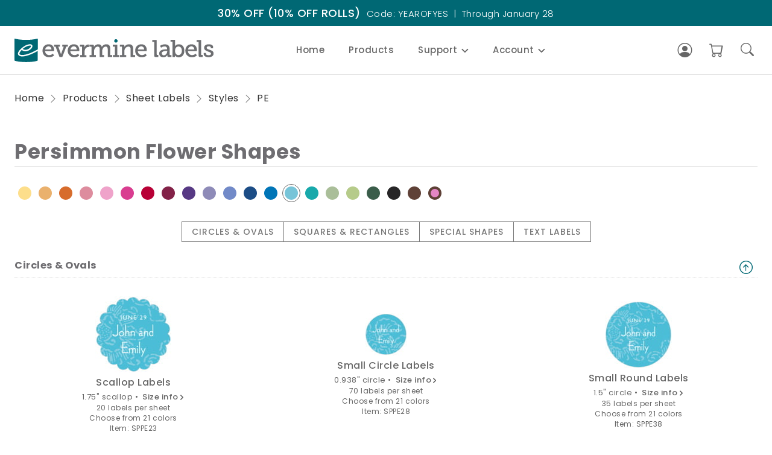

--- FILE ---
content_type: text/html;charset=UTF-8
request_url: https://www.evermine.com/products/sheet-labels/styles/PE
body_size: 17660
content:
<!DOCTYPE html><html lang="en"><head>
  <meta charset="utf-8">
  <meta name="description" content="Get custom, peel-and-stick labels at Evermine. Perfect for all kinds of products + events. Use ready-made designs or upload your own. Any shape or size, fast turnaround!">
  <title>Custom Sheet Labels | Personalize Your Own | Evermine</title>
  <base href="/">
  <meta name="viewport" content="width=device-width, initial-scale=1">
  <link rel="icon" type="image/x-icon" href="/favicon.ico">
  <link rel="icon" type="image/png" sizes="32x32" href="/favicon-32x32.png">
  <link rel="icon" type="image/png" sizes="16x16" href="/favicon-16x16.png">
  <link rel="manifest" href="/webmanifest.json">
  <!-- fonts -->
  <link rel="preconnect" href="https://fonts.googleapis.com">
  <link rel="preconnect" href="https://fonts.gstatic.com" crossorigin="">
  <style>@font-face{font-family:'Poppins';font-style:normal;font-weight:300;font-display:swap;src:url(https://fonts.gstatic.com/s/poppins/v24/pxiByp8kv8JHgFVrLDz8Z11lFc-K.woff2) format('woff2');unicode-range:U+0900-097F, U+1CD0-1CF9, U+200C-200D, U+20A8, U+20B9, U+20F0, U+25CC, U+A830-A839, U+A8E0-A8FF, U+11B00-11B09;}@font-face{font-family:'Poppins';font-style:normal;font-weight:300;font-display:swap;src:url(https://fonts.gstatic.com/s/poppins/v24/pxiByp8kv8JHgFVrLDz8Z1JlFc-K.woff2) format('woff2');unicode-range:U+0100-02BA, U+02BD-02C5, U+02C7-02CC, U+02CE-02D7, U+02DD-02FF, U+0304, U+0308, U+0329, U+1D00-1DBF, U+1E00-1E9F, U+1EF2-1EFF, U+2020, U+20A0-20AB, U+20AD-20C0, U+2113, U+2C60-2C7F, U+A720-A7FF;}@font-face{font-family:'Poppins';font-style:normal;font-weight:300;font-display:swap;src:url(https://fonts.gstatic.com/s/poppins/v24/pxiByp8kv8JHgFVrLDz8Z1xlFQ.woff2) format('woff2');unicode-range:U+0000-00FF, U+0131, U+0152-0153, U+02BB-02BC, U+02C6, U+02DA, U+02DC, U+0304, U+0308, U+0329, U+2000-206F, U+20AC, U+2122, U+2191, U+2193, U+2212, U+2215, U+FEFF, U+FFFD;}@font-face{font-family:'Poppins';font-style:normal;font-weight:400;font-display:swap;src:url(https://fonts.gstatic.com/s/poppins/v24/pxiEyp8kv8JHgFVrJJbecmNE.woff2) format('woff2');unicode-range:U+0900-097F, U+1CD0-1CF9, U+200C-200D, U+20A8, U+20B9, U+20F0, U+25CC, U+A830-A839, U+A8E0-A8FF, U+11B00-11B09;}@font-face{font-family:'Poppins';font-style:normal;font-weight:400;font-display:swap;src:url(https://fonts.gstatic.com/s/poppins/v24/pxiEyp8kv8JHgFVrJJnecmNE.woff2) format('woff2');unicode-range:U+0100-02BA, U+02BD-02C5, U+02C7-02CC, U+02CE-02D7, U+02DD-02FF, U+0304, U+0308, U+0329, U+1D00-1DBF, U+1E00-1E9F, U+1EF2-1EFF, U+2020, U+20A0-20AB, U+20AD-20C0, U+2113, U+2C60-2C7F, U+A720-A7FF;}@font-face{font-family:'Poppins';font-style:normal;font-weight:400;font-display:swap;src:url(https://fonts.gstatic.com/s/poppins/v24/pxiEyp8kv8JHgFVrJJfecg.woff2) format('woff2');unicode-range:U+0000-00FF, U+0131, U+0152-0153, U+02BB-02BC, U+02C6, U+02DA, U+02DC, U+0304, U+0308, U+0329, U+2000-206F, U+20AC, U+2122, U+2191, U+2193, U+2212, U+2215, U+FEFF, U+FFFD;}@font-face{font-family:'Poppins';font-style:normal;font-weight:500;font-display:swap;src:url(https://fonts.gstatic.com/s/poppins/v24/pxiByp8kv8JHgFVrLGT9Z11lFc-K.woff2) format('woff2');unicode-range:U+0900-097F, U+1CD0-1CF9, U+200C-200D, U+20A8, U+20B9, U+20F0, U+25CC, U+A830-A839, U+A8E0-A8FF, U+11B00-11B09;}@font-face{font-family:'Poppins';font-style:normal;font-weight:500;font-display:swap;src:url(https://fonts.gstatic.com/s/poppins/v24/pxiByp8kv8JHgFVrLGT9Z1JlFc-K.woff2) format('woff2');unicode-range:U+0100-02BA, U+02BD-02C5, U+02C7-02CC, U+02CE-02D7, U+02DD-02FF, U+0304, U+0308, U+0329, U+1D00-1DBF, U+1E00-1E9F, U+1EF2-1EFF, U+2020, U+20A0-20AB, U+20AD-20C0, U+2113, U+2C60-2C7F, U+A720-A7FF;}@font-face{font-family:'Poppins';font-style:normal;font-weight:500;font-display:swap;src:url(https://fonts.gstatic.com/s/poppins/v24/pxiByp8kv8JHgFVrLGT9Z1xlFQ.woff2) format('woff2');unicode-range:U+0000-00FF, U+0131, U+0152-0153, U+02BB-02BC, U+02C6, U+02DA, U+02DC, U+0304, U+0308, U+0329, U+2000-206F, U+20AC, U+2122, U+2191, U+2193, U+2212, U+2215, U+FEFF, U+FFFD;}@font-face{font-family:'Poppins';font-style:normal;font-weight:600;font-display:swap;src:url(https://fonts.gstatic.com/s/poppins/v24/pxiByp8kv8JHgFVrLEj6Z11lFc-K.woff2) format('woff2');unicode-range:U+0900-097F, U+1CD0-1CF9, U+200C-200D, U+20A8, U+20B9, U+20F0, U+25CC, U+A830-A839, U+A8E0-A8FF, U+11B00-11B09;}@font-face{font-family:'Poppins';font-style:normal;font-weight:600;font-display:swap;src:url(https://fonts.gstatic.com/s/poppins/v24/pxiByp8kv8JHgFVrLEj6Z1JlFc-K.woff2) format('woff2');unicode-range:U+0100-02BA, U+02BD-02C5, U+02C7-02CC, U+02CE-02D7, U+02DD-02FF, U+0304, U+0308, U+0329, U+1D00-1DBF, U+1E00-1E9F, U+1EF2-1EFF, U+2020, U+20A0-20AB, U+20AD-20C0, U+2113, U+2C60-2C7F, U+A720-A7FF;}@font-face{font-family:'Poppins';font-style:normal;font-weight:600;font-display:swap;src:url(https://fonts.gstatic.com/s/poppins/v24/pxiByp8kv8JHgFVrLEj6Z1xlFQ.woff2) format('woff2');unicode-range:U+0000-00FF, U+0131, U+0152-0153, U+02BB-02BC, U+02C6, U+02DA, U+02DC, U+0304, U+0308, U+0329, U+2000-206F, U+20AC, U+2122, U+2191, U+2193, U+2212, U+2215, U+FEFF, U+FFFD;}@font-face{font-family:'Poppins';font-style:normal;font-weight:700;font-display:swap;src:url(https://fonts.gstatic.com/s/poppins/v24/pxiByp8kv8JHgFVrLCz7Z11lFc-K.woff2) format('woff2');unicode-range:U+0900-097F, U+1CD0-1CF9, U+200C-200D, U+20A8, U+20B9, U+20F0, U+25CC, U+A830-A839, U+A8E0-A8FF, U+11B00-11B09;}@font-face{font-family:'Poppins';font-style:normal;font-weight:700;font-display:swap;src:url(https://fonts.gstatic.com/s/poppins/v24/pxiByp8kv8JHgFVrLCz7Z1JlFc-K.woff2) format('woff2');unicode-range:U+0100-02BA, U+02BD-02C5, U+02C7-02CC, U+02CE-02D7, U+02DD-02FF, U+0304, U+0308, U+0329, U+1D00-1DBF, U+1E00-1E9F, U+1EF2-1EFF, U+2020, U+20A0-20AB, U+20AD-20C0, U+2113, U+2C60-2C7F, U+A720-A7FF;}@font-face{font-family:'Poppins';font-style:normal;font-weight:700;font-display:swap;src:url(https://fonts.gstatic.com/s/poppins/v24/pxiByp8kv8JHgFVrLCz7Z1xlFQ.woff2) format('woff2');unicode-range:U+0000-00FF, U+0131, U+0152-0153, U+02BB-02BC, U+02C6, U+02DA, U+02DC, U+0304, U+0308, U+0329, U+2000-206F, U+20AC, U+2122, U+2191, U+2193, U+2212, U+2215, U+FEFF, U+FFFD;}</style>
  <!-- rev-2023-07-28 -->
<link rel="stylesheet" href="styles-6PGB7SIC.css"><style ng-app-id="ng">.sticky-header[_ngcontent-ng-c3906930361]{position:-webkit-sticky;position:sticky;top:0;width:100%;background-color:#fff;border-bottom:1px solid rgba(0,0,0,.1);z-index:99}.sticky-header.is-stuck[_ngcontent-ng-c3906930361]{box-shadow:1px 10px 10px -10px #0000001a}.header-container[_ngcontent-ng-c3906930361]{display:flex;align-items:center}.header-logo-container[_ngcontent-ng-c3906930361]   a[_ngcontent-ng-c3906930361]{display:flex}.header-right-container[_ngcontent-ng-c3906930361]{display:flex;align-items:center;justify-content:flex-end;color:#666}.header-right-container[_ngcontent-ng-c3906930361]   i[_ngcontent-ng-c3906930361]{line-height:1}.header-cart-icon-container[_ngcontent-ng-c3906930361]{position:relative}.header-cart-icon-container[_ngcontent-ng-c3906930361]   i[_ngcontent-ng-c3906930361]{font-size:24px}.header-cart-icon-container[_ngcontent-ng-c3906930361]   .cart-items-count[_ngcontent-ng-c3906930361]{position:absolute;top:-2px;right:-2px;display:flex;justify-content:center;align-items:center;min-width:15px;height:15px;padding:3px 3px 3px 2px;color:#fff;background-color:#ff3b30;font-size:10px;font-style:italic;border-radius:50%}.header-search-icon-container[_ngcontent-ng-c3906930361]{margin-left:16px}.header-search-icon-container[_ngcontent-ng-c3906930361]   i[_ngcontent-ng-c3906930361]{font-size:22px}.header-sign-in-container[_ngcontent-ng-c3906930361]{display:flex;align-items:center;cursor:pointer}.header-sign-in-container[_ngcontent-ng-c3906930361]   .user-signed-in[_ngcontent-ng-c3906930361]{display:flex;justify-content:center;align-items:center;width:32px;height:32px;padding-top:1px;color:#fff;font-size:16px;font-weight:500;background-color:var(--ev-dark-color);border-radius:50%}.header-sign-in-container[_ngcontent-ng-c3906930361]   .user-signed-out[_ngcontent-ng-c3906930361]{margin-left:4px;white-space:nowrap}.header-sign-in-container[_ngcontent-ng-c3906930361]   i[_ngcontent-ng-c3906930361]{font-size:24px}.header-sign-in-container[_ngcontent-ng-c3906930361]   .user-info[_ngcontent-ng-c3906930361]{display:none}.search-wrapper[_ngcontent-ng-c3906930361]{overflow:hidden;position:absolute;top:100%;left:0;width:100%;max-height:70px;background-color:#fff;border-top:1px solid rgba(0,0,0,.1);border-bottom:1px solid rgba(0,0,0,.1);box-shadow:1px 10px 10px -10px #0000001a;z-index:9}.search-form[_ngcontent-ng-c3906930361]{display:flex;align-items:center;border:none;outline:none}.search-input[_ngcontent-ng-c3906930361]{flex-grow:1;border:none;outline:none}.search-input[_ngcontent-ng-c3906930361]   input[_ngcontent-ng-c3906930361]{width:100%;padding:20px 0;color:#333;border:none;outline:none;font-size:14px}.search-input[_ngcontent-ng-c3906930361]   input[_ngcontent-ng-c3906930361]:hover, .search-input[_ngcontent-ng-c3906930361]   input[_ngcontent-ng-c3906930361]:active, .search-input[_ngcontent-ng-c3906930361]   input[_ngcontent-ng-c3906930361]:focus{border:none;outline:none}.search-submit[_ngcontent-ng-c3906930361]{padding:18px;color:#333;background-color:transparent;border:none;cursor:pointer}.search-submit[_ngcontent-ng-c3906930361]:hover, .search-submit[_ngcontent-ng-c3906930361]:active, .search-submit[_ngcontent-ng-c3906930361]:focus{border:none;outline:none}.search-submit[_ngcontent-ng-c3906930361]   i[_ngcontent-ng-c3906930361]{font-size:20px}.search-close[_ngcontent-ng-c3906930361]{padding:20px;color:#333;outline:none;cursor:pointer}.search-close[_ngcontent-ng-c3906930361]   i[_ngcontent-ng-c3906930361]{font-size:16px}@media (min-width: 992px){.header-cart-icon-container[_ngcontent-ng-c3906930361], .header-search-icon-container[_ngcontent-ng-c3906930361]{padding:5px;margin-left:18px;cursor:pointer}.header-nav-container[_ngcontent-ng-c3906930361]{margin:auto;padding-left:40px;padding-right:40px}.header-right-container[_ngcontent-ng-c3906930361]{margin-left:auto}.header-sign-in-container[_ngcontent-ng-c3906930361]{position:relative;padding:5px;border-radius:50%}.header-sign-in-container[_ngcontent-ng-c3906930361]:hover{background-color:#3c404314}.header-sign-in-container[_ngcontent-ng-c3906930361]:hover   .user-info[_ngcontent-ng-c3906930361]{position:absolute;top:100%;right:0;display:flex;flex-direction:column;max-width:200px;padding:10px;border-radius:5px;color:#fff;background-color:#000000b3;z-index:100}.header-sign-in-container[_ngcontent-ng-c3906930361]:hover   .user-info[_ngcontent-ng-c3906930361]   h4[_ngcontent-ng-c3906930361]{margin-bottom:6px;color:#fffc;font-size:13px;white-space:nowrap}.header-sign-in-container[_ngcontent-ng-c3906930361]:hover   .user-info[_ngcontent-ng-c3906930361]   p[_ngcontent-ng-c3906930361]{font-size:12px;opacity:.8;overflow:hidden;text-overflow:ellipsis;padding-top:2px;padding-bottom:2px}}@media (max-width: 991px){.sticky-header[_ngcontent-ng-c3906930361]{height:65px}.header-container[_ngcontent-ng-c3906930361]{justify-content:space-between;padding-top:14px;padding-bottom:16px}.header-menu-icon-container[_ngcontent-ng-c3906930361], .header-cart-icon-container[_ngcontent-ng-c3906930361], .header-sign-in-container[_ngcontent-ng-c3906930361]{margin-left:16px}.header-menu-icon-container[_ngcontent-ng-c3906930361]   i[_ngcontent-ng-c3906930361]{font-size:28px}.search-wrapper[_ngcontent-ng-c3906930361]{top:100%}.search-wrapper[_ngcontent-ng-c3906930361]{border-top:1px solid rgba(0,0,0,.1)}.header-nav-container[_ngcontent-ng-c3906930361]{position:fixed;top:0;left:0;height:100%;width:100%;max-width:400px;padding:0;background-color:#fff;z-index:110}.header-nav-container[_ngcontent-ng-c3906930361]:not(.active){display:none}.nav-mobile-backdrop[_ngcontent-ng-c3906930361]{position:fixed;top:0;left:0;width:100%;height:100%;background-color:#00000080;z-index:105}}</style><style ng-app-id="ng">.footer[_ngcontent-ng-c1589977353]{display:flex;flex-direction:column;background-color:var(--ev-extra-dark-color)}.footer-text[_ngcontent-ng-c1589977353]{font-weight:400;font-size:16px;line-height:1.5;letter-spacing:.5px;color:#fefefe;opacity:.7;text-decoration:none!important}.footer-top[_ngcontent-ng-c1589977353]{display:flex}.footer-links-container[_ngcontent-ng-c1589977353]{display:flex;flex-direction:column}.footer-links-heading[_ngcontent-ng-c1589977353]{font-weight:500;font-size:18px;line-height:1.5;color:#fefefe}.footer-links[_ngcontent-ng-c1589977353]{display:flex;flex-direction:column}.footer-links[_ngcontent-ng-c1589977353]   a[_ngcontent-ng-c1589977353]{margin-bottom:10px}.footer-links[_ngcontent-ng-c1589977353]   a[_ngcontent-ng-c1589977353]:hover{opacity:1}.footer-widgets[_ngcontent-ng-c1589977353]{display:flex;flex-direction:column}.footer-widgets[_ngcontent-ng-c1589977353]   p[_ngcontent-ng-c1589977353]{margin-bottom:16px}.footer-logo[_ngcontent-ng-c1589977353]{margin-bottom:25px}.footer-subscribe-container[_ngcontent-ng-c1589977353]{display:flex;flex-direction:column}.footer-subscribe-form[_ngcontent-ng-c1589977353]{display:flex;align-items:center;width:100%;height:54px;margin-bottom:25px;overflow:hidden}.footer-subscribe-input[_ngcontent-ng-c1589977353]{width:100%;height:inherit;font-weight:400;font-size:14px;line-height:1.64;letter-spacing:.25px;color:#fefefe;opacity:.7;padding:0 15px;outline:none;box-shadow:none;border:1px solid #FEFEFE;border-radius:12px 0 0 12px;background-color:transparent}.footer-subscribe-input[_ngcontent-ng-c1589977353]:focus{opacity:1}.footer-subscribe-btn[_ngcontent-ng-c1589977353]{width:117px;height:inherit;min-width:117px;color:#071c1f;background-color:#fff;font-weight:500;font-size:14px;line-height:1.2;text-align:center;border:none;border-radius:0 12px 12px 0;cursor:pointer}.footer-social-container[_ngcontent-ng-c1589977353]{display:flex;column-gap:24px}.footer-social-container[_ngcontent-ng-c1589977353]   i[_ngcontent-ng-c1589977353]{color:#fff;font-size:22px}.footer-bottom[_ngcontent-ng-c1589977353]{display:flex;flex-direction:column;justify-content:center;padding-top:20px;padding-bottom:20px;border-top:1px solid rgba(255,255,255,.4)}@media (min-width: 992px){.footer[_ngcontent-ng-c1589977353]{margin-top:100px}.footer-top[_ngcontent-ng-c1589977353]{justify-content:space-between;padding-top:100px;padding-bottom:100px}.footer-links-container[_ngcontent-ng-c1589977353]{width:22%}.footer-links-heading[_ngcontent-ng-c1589977353]{margin-bottom:32px;pointer-events:none}.footer-widgets[_ngcontent-ng-c1589977353]{width:32%}}@media (max-width: 991px){.footer[_ngcontent-ng-c1589977353]{margin-top:80px}.footer-top[_ngcontent-ng-c1589977353]{flex-direction:column;padding-top:65px;padding-bottom:65px}.footer-links-container[_ngcontent-ng-c1589977353]{margin-bottom:16px}.footer-links-heading[_ngcontent-ng-c1589977353]{display:flex;align-items:baseline;margin-bottom:16px}.footer-links-heading[_ngcontent-ng-c1589977353]   i[_ngcontent-ng-c1589977353]{margin-left:6px;font-size:12px}.mobile-collapsed[_ngcontent-ng-c1589977353]{display:none}.footer-links[_ngcontent-ng-c1589977353]{padding-left:8px}.footer-widgets[_ngcontent-ng-c1589977353]{margin-top:32px}.footer-bottom[_ngcontent-ng-c1589977353]{align-items:center;text-align:center;font-size:12px}}</style><style ng-app-id="ng">.top-bar[_ngcontent-ng-c3950846839]{display:flex;align-items:center;background-color:var(--ev-dark-color)}.top-bar-container[_ngcontent-ng-c3950846839]{display:flex;justify-content:center;align-items:center;height:43px}.top-bar-container[_ngcontent-ng-c3950846839]   a[_ngcontent-ng-c3950846839]{display:flex;align-items:baseline;justify-content:center;font-weight:400;color:#fff}.top-bar-promo-headline[_ngcontent-ng-c3950846839]{font-weight:500}.top-bar-promo-headline[_ngcontent-ng-c3950846839]   span[_ngcontent-ng-c3950846839]{font-size:13px;font-weight:300}.top-bar-promo-details[_ngcontent-ng-c3950846839]{font-weight:300}@media (min-width: 992px){.top-bar-container[_ngcontent-ng-c3950846839]   a[_ngcontent-ng-c3950846839]{font-size:18px}.top-bar-promo-details[_ngcontent-ng-c3950846839]{margin-left:10px;font-size:15px}}@media (max-width: 991px){.top-bar-container[_ngcontent-ng-c3950846839]   a[_ngcontent-ng-c3950846839]{flex-wrap:wrap;text-align:center;font-size:15px}.top-bar-promo-details[_ngcontent-ng-c3950846839]{margin-top:2px;font-size:13px}}</style><style ng-app-id="ng">.nav-container[_ngcontent-ng-c3987631252]{display:flex;line-height:1.5}.nav-title-container[_ngcontent-ng-c3987631252]{display:flex;margin-bottom:0;padding-left:0;-webkit-user-select:none;user-select:none}.nav-title[_ngcontent-ng-c3987631252]{font-weight:500;font-size:15px;cursor:pointer}.nav-title[_ngcontent-ng-c3987631252]:focus, .nav-title[_ngcontent-ng-c3987631252]:not(.active){color:#666}.nav-title.active[_ngcontent-ng-c3987631252]{color:var(--secondary-color)}.nav-content-list[_ngcontent-ng-c3987631252]{display:flex;flex-direction:column}.nav-heading-sub[_ngcontent-ng-c3987631252]{font-weight:500}.nav-link-sub[_ngcontent-ng-c3987631252]{color:#444;font-size:14px;font-weight:400;text-decoration:none}.nav-link-sub[_ngcontent-ng-c3987631252]:hover{color:var(--secondary-color)}.nav-link-special[_ngcontent-ng-c3987631252]{font-weight:500}.nav-link-special[_ngcontent-ng-c3987631252]:after{content:"\f285";margin-left:2px;font-size:9px;font-family:bootstrap-icons!important;-webkit-text-stroke:1px}@media (min-width: 992px){.nav-container[_ngcontent-ng-c3987631252]{height:80px;justify-content:center}.nav-mobile-header[_ngcontent-ng-c3987631252]{display:none}.nav-title-container[_ngcontent-ng-c3987631252]{justify-content:center;align-items:center}.nav-item[_ngcontent-ng-c3987631252]{display:flex;align-items:center;height:100%}.nav-item.has-dropdown[_ngcontent-ng-c3987631252]{position:relative}.nav-title[_ngcontent-ng-c3987631252]{display:flex;align-items:baseline;padding:20px}.nav-title[_ngcontent-ng-c3987631252]:hover{color:var(--secondary-color)}.nav-title[_ngcontent-ng-c3987631252]   i[_ngcontent-ng-c3987631252]{margin-left:6px;font-size:12px}.nav-title[_ngcontent-ng-c3987631252]   i[_ngcontent-ng-c3987631252]:before{content:"\f282"}.nav-content[_ngcontent-ng-c3987631252]{position:absolute;z-index:99;background-color:#fff;border:1px solid rgba(0,0,0,.1);top:100%;left:0;width:auto;min-width:200px;box-shadow:5px 7px 10px -3px #0000001a}.has-megamenu[_ngcontent-ng-c3987631252]   .nav-content[_ngcontent-ng-c3987631252]{width:100%}.has-dropdown[_ngcontent-ng-c3987631252]   .nav-content[_ngcontent-ng-c3987631252]{left:-10px}.nav-megamenu-container[_ngcontent-ng-c3987631252]{display:flex;justify-content:center;flex-wrap:wrap;padding-bottom:25px}.nav-megamenu-column[_ngcontent-ng-c3987631252]{width:25%;padding-top:10px}.nav-content-list[_ngcontent-ng-c3987631252]{padding:10px 0}.nav-heading-sub[_ngcontent-ng-c3987631252]{border-bottom:1px solid #ccc}.nav-item-sub[_ngcontent-ng-c3987631252]{padding:8px 30px}.nav-cancel[_ngcontent-ng-c3987631252]{position:fixed;top:0;left:0;width:100%;height:100%;z-index:98}.nav-link-special[_ngcontent-ng-c3987631252]{margin-top:30px}}@media (max-width: 991px){.nav-container[_ngcontent-ng-c3987631252]{flex-direction:column;height:100%}.nav-mobile-header[_ngcontent-ng-c3987631252]{display:flex;align-items:baseline;justify-content:space-between;padding:16px;color:#333;border-bottom:1px solid rgba(0,0,0,.1);-webkit-user-select:none;user-select:none}.nav-title-container[_ngcontent-ng-c3987631252]{position:relative;flex-direction:column;height:100%}.nav-mobile-header-title[_ngcontent-ng-c3987631252]{font-size:20px;font-weight:600}.nav-item[_ngcontent-ng-c3987631252]{border-bottom:1px solid rgba(0,0,0,.1)}.nav-title[_ngcontent-ng-c3987631252]{display:flex;align-items:baseline;justify-content:space-between;padding:12px 16px}.nav-title[_ngcontent-ng-c3987631252]   i[_ngcontent-ng-c3987631252]{margin-left:6px;font-size:12px}.nav-title[_ngcontent-ng-c3987631252]   i[_ngcontent-ng-c3987631252]:before{content:"\f285"}.nav-content[_ngcontent-ng-c3987631252]{position:absolute;top:0;left:0;width:100%;max-width:400px;height:100%;z-index:1;overflow:auto;background-color:#fff}.nav-megamenu-container[_ngcontent-ng-c3987631252], .nav-content-list[_ngcontent-ng-c3987631252]{padding:0}.nav-heading-empty[_ngcontent-ng-c3987631252]{display:none}.nav-heading-sub[_ngcontent-ng-c3987631252]{margin-top:8px;font-size:16px}.nav-heading-sub[_ngcontent-ng-c3987631252], .nav-link-sub[_ngcontent-ng-c3987631252]{display:flex;padding:12px 16px;border-bottom:1px solid rgba(0,0,0,.1)}.nav-link-special[_ngcontent-ng-c3987631252]{align-items:baseline}.nav-cancel[_ngcontent-ng-c3987631252]{display:none}}</style><style ng-app-id="ng">.style-shape-size-page-container[_ngcontent-ng-c3939686569]{display:flex;flex-direction:column}.style-shape-size-page-header[_ngcontent-ng-c3939686569]{display:flex;align-items:center;margin-bottom:26px;padding-bottom:5px;border-bottom:1px solid #ccc}.style-shape-size-color-container[_ngcontent-ng-c3939686569]{margin-bottom:30px}.style-shape-size-page-content[_ngcontent-ng-c3939686569]{display:flex;flex-direction:column}.shape-size-group-title[_ngcontent-ng-c3939686569]{display:flex;justify-content:space-between;padding-bottom:4px;padding-right:8px;border-bottom:1px dotted #ccc;margin-bottom:30px}.shape-size-group-title[_ngcontent-ng-c3939686569]   i[_ngcontent-ng-c3939686569]{color:var(--ev-dark-color);font-size:22px;cursor:pointer}.style-shape-size-category-container[_ngcontent-ng-c3939686569]{display:flex;margin-bottom:30px;border:1px solid #777;-webkit-user-select:none;user-select:none}.style-shape-size-category-container[_ngcontent-ng-c3939686569]   li[_ngcontent-ng-c3939686569]{padding:8px 16px;color:#777;background-color:#fff;font-weight:500;letter-spacing:1px;cursor:pointer}.shape-size-group-contianer[_ngcontent-ng-c3939686569]{display:grid;place-items:center;place-content:center;row-gap:30px;margin-bottom:50px}.shape-size-group-contianer.no-group[_ngcontent-ng-c3939686569]{margin-top:50px}.shape-size-container[_ngcontent-ng-c3939686569]{display:flex;flex-direction:column;align-items:center}.shape-size-container[_ngcontent-ng-c3939686569]   a[_ngcontent-ng-c3939686569]{display:flex}.shape-size-title[_ngcontent-ng-c3939686569]{margin-top:8px;font-size:16px;font-weight:500}.shape-size-size[_ngcontent-ng-c3939686569]{margin-top:8px;font-size:13px}.shape-size-size[_ngcontent-ng-c3939686569]   span[_ngcontent-ng-c3939686569]{font-weight:500;cursor:pointer}.shape-size-size[_ngcontent-ng-c3939686569]   i[_ngcontent-ng-c3939686569]{margin-left:1px;font-size:9px}.size-info-flashbox-body[_ngcontent-ng-c3939686569]{width:100%;max-width:650px;padding:16px 26px}.size-info-flashbox-body[_ngcontent-ng-c3939686569]   h3[_ngcontent-ng-c3939686569]{margin-bottom:16px;padding-bottom:4px;border-bottom:1px dotted #ccc}.size-info-flashbox-body[_ngcontent-ng-c3939686569]   p[_ngcontent-ng-c3939686569]{margin-bottom:8px;font-size:12px}.size-info-flashbox-body[_ngcontent-ng-c3939686569]   .size-info-img-container[_ngcontent-ng-c3939686569]{margin-top:26px}@media (min-width: 992px){.style-shape-size-page-container[_ngcontent-ng-c3939686569]{margin-top:60px}.style-shape-size-page-header[_ngcontent-ng-c3939686569]   h1[_ngcontent-ng-c3939686569]{font-size:34px}.style-shape-size-category-container[_ngcontent-ng-c3939686569]{align-self:center}.style-shape-size-category-container[_ngcontent-ng-c3939686569]   li[_ngcontent-ng-c3939686569]:hover{color:#fff;background-color:#777}.style-shape-size-category-container[_ngcontent-ng-c3939686569]   li[_ngcontent-ng-c3939686569]:not(:last-child){border-right:1px solid #777}.shape-size-group-contianer[_ngcontent-ng-c3939686569]{column-gap:2%;grid-template-columns:repeat(auto-fill,minmax(31%,1fr))}.shape-size-size[_ngcontent-ng-c3939686569]   span[_ngcontent-ng-c3939686569]:hover{color:var(--secondary-color)}.shape-size-itemcode[_ngcontent-ng-c3939686569], .shape-size-description[_ngcontent-ng-c3939686569], .shape-size-number-per[_ngcontent-ng-c3939686569]{margin-top:4px;font-size:12px}}@media (max-width: 991px){.style-shape-size-page-container[_ngcontent-ng-c3939686569]{margin-top:30px}.style-shape-size-page-header[_ngcontent-ng-c3939686569]{flex-wrap:wrap}.style-shape-size-page-header[_ngcontent-ng-c3939686569]   h1[_ngcontent-ng-c3939686569]{font-size:28px;white-space:nowrap;overflow:hidden;text-overflow:ellipsis}.style-shape-size-category-container[_ngcontent-ng-c3939686569]{flex-direction:column}.style-shape-size-category-container[_ngcontent-ng-c3939686569]   li[_ngcontent-ng-c3939686569]{width:100%;text-align:center}.style-shape-size-category-container[_ngcontent-ng-c3939686569]   li[_ngcontent-ng-c3939686569]:not(:last-child){border-bottom:1px solid #777}}</style><style ng-app-id="ng">.breadcrumb-container[_ngcontent-ng-c1913472857]{display:flex;-webkit-user-select:none;user-select:none}.breadcrumb-container[_ngcontent-ng-c1913472857]   ul[_ngcontent-ng-c1913472857]{display:flex;align-items:center}.breadcrumb-container[_ngcontent-ng-c1913472857]   li[_ngcontent-ng-c1913472857], .breadcrumb-container[_ngcontent-ng-c1913472857]   li[_ngcontent-ng-c1913472857]   a[_ngcontent-ng-c1913472857]{font-weight:400;letter-spacing:.5px;color:#333}.breadcrumb-container[_ngcontent-ng-c1913472857]   i[_ngcontent-ng-c1913472857]{display:flex;margin:0 7px;color:#777}@media (min-width: 992px){.breadcrumb-container[_ngcontent-ng-c1913472857]{margin-top:30px}.breadcrumb-container[_ngcontent-ng-c1913472857]   li[_ngcontent-ng-c1913472857], .breadcrumb-container[_ngcontent-ng-c1913472857]   li[_ngcontent-ng-c1913472857]   a[_ngcontent-ng-c1913472857]{font-size:16px}.breadcrumb-container[_ngcontent-ng-c1913472857]   li[_ngcontent-ng-c1913472857]   a[_ngcontent-ng-c1913472857]:hover{color:var(--secondary-color)}}@media (max-width: 991px){.breadcrumb-container[_ngcontent-ng-c1913472857]{margin-top:12px}.breadcrumb-container[_ngcontent-ng-c1913472857]   ul[_ngcontent-ng-c1913472857]{width:100%}.breadcrumb-container[_ngcontent-ng-c1913472857]   li[_ngcontent-ng-c1913472857], .breadcrumb-container[_ngcontent-ng-c1913472857]   li[_ngcontent-ng-c1913472857]   a[_ngcontent-ng-c1913472857]{font-size:12px}}</style><style ng-app-id="ng">.flashbox-backdrop[_ngcontent-ng-c2211676668]{position:absolute;inset:0;background-color:#0000004d;z-index:1205;cursor:pointer}.flashbox-wrapper[_ngcontent-ng-c2211676668]{position:fixed;inset:0;display:flex;justify-content:center;z-index:1200}.flashbox-container[_ngcontent-ng-c2211676668]{position:relative;display:flex;flex-direction:column;align-self:center;margin:10px;padding:5px;max-width:100%;max-height:90%;background-color:#fff;box-shadow:2px 2px 14px #0000004d;z-index:1210}.flashbox-header[_ngcontent-ng-c2211676668]{display:flex;align-items:center;padding:6px;background-color:#efefef}.flashbox-header[_ngcontent-ng-c2211676668]   p[_ngcontent-ng-c2211676668]{padding:10px;font-size:16px;font-weight:500}.flashbox-header[_ngcontent-ng-c2211676668]   i[_ngcontent-ng-c2211676668]{margin-left:auto;font-size:20px;line-height:1;cursor:pointer}.flashbox-body[_ngcontent-ng-c2211676668]{overflow-y:auto;overflow-x:hidden}</style><style ng-app-id="ng">.recently-viewed-container[_ngcontent-ng-c1432375801]{display:flex;flex-direction:column;width:100%;margin-top:100px}.recently-viewed-container[_ngcontent-ng-c1432375801]   h3[_ngcontent-ng-c1432375801]{padding-bottom:4px;margin-bottom:16px;border-bottom:1px solid #ccc}.recently-viewed-items[_ngcontent-ng-c1432375801]{display:flex;width:100%;padding:5px;overflow-x:auto}.recently-viewed-item[_ngcontent-ng-c1432375801]{display:flex;min-width:110px;margin-left:6px;margin-right:6px;padding-top:10px;padding-bottom:10px;text-align:center;justify-content:center;flex-direction:column;align-items:center;flex-shrink:0;cursor:pointer}.recently-viewed-item[_ngcontent-ng-c1432375801]   p[_ngcontent-ng-c1432375801]{font-size:10px}.recent-item-img-container[_ngcontent-ng-c1432375801]{display:-webkit-flex;display:flex;width:100%;height:110px;align-items:center;padding-left:10px;padding-right:10px}.recent-item-img-container[_ngcontent-ng-c1432375801]   img[_ngcontent-ng-c1432375801]{max-height:108px;margin:0 auto}.recent-item-title[_ngcontent-ng-c1432375801]{width:100%;margin-top:5px;font-weight:500}.recent-item-SL38[_ngcontent-ng-c1432375801], .recent-item-SL1B[_ngcontent-ng-c1432375801], .recent-item-HT06[_ngcontent-ng-c1432375801], .recent-item-HT37[_ngcontent-ng-c1432375801], .recent-item-SP37[_ngcontent-ng-c1432375801], .recent-item-SP83[_ngcontent-ng-c1432375801], .recent-item-SP13[_ngcontent-ng-c1432375801], .recent-item-SP34[_ngcontent-ng-c1432375801], .recent-item-CD18[_ngcontent-ng-c1432375801], .recent-item-CO21[_ngcontent-ng-c1432375801], .recent-item-CO22[_ngcontent-ng-c1432375801]{width:128px}.recent-item-HT09[_ngcontent-ng-c1432375801], .recent-item-TL09[_ngcontent-ng-c1432375801], .recent-item-SP09[_ngcontent-ng-c1432375801], .recent-item-HT1C[_ngcontent-ng-c1432375801], .recent-item-BP03[_ngcontent-ng-c1432375801], .recent-item-TL03[_ngcontent-ng-c1432375801], .recent-item-SP03[_ngcontent-ng-c1432375801], .recent-item-SG11[_ngcontent-ng-c1432375801], .recent-item-SP11[_ngcontent-ng-c1432375801]{width:110px}.recent-item-HT01[_ngcontent-ng-c1432375801], .recent-item-HT81[_ngcontent-ng-c1432375801], .recent-item-SP81[_ngcontent-ng-c1432375801], .recent-item-TL02[_ngcontent-ng-c1432375801], .recent-item-AL02[_ngcontent-ng-c1432375801], .recent-item-SP02[_ngcontent-ng-c1432375801], .recent-item-HT12[_ngcontent-ng-c1432375801], .recent-item-FL12[_ngcontent-ng-c1432375801], .recent-item-TL12[_ngcontent-ng-c1432375801], .recent-item-BP12[_ngcontent-ng-c1432375801], .recent-item-SG12[_ngcontent-ng-c1432375801], .recent-item-SP12[_ngcontent-ng-c1432375801]{width:100px}.recent-item-HT10[_ngcontent-ng-c1432375801], .recent-item-HT77[_ngcontent-ng-c1432375801], .recent-item-SP77[_ngcontent-ng-c1432375801], .recent-item-TL07[_ngcontent-ng-c1432375801], .recent-item-HT07[_ngcontent-ng-c1432375801], .recent-item-SP07[_ngcontent-ng-c1432375801], .recent-item-HG1B[_ngcontent-ng-c1432375801], .recent-item-HT1B[_ngcontent-ng-c1432375801], .recent-item-SP24[_ngcontent-ng-c1432375801], .recent-item-HT23[_ngcontent-ng-c1432375801], .recent-item-HT24[_ngcontent-ng-c1432375801], .recent-item-SP23[_ngcontent-ng-c1432375801], .recent-item-SP26[_ngcontent-ng-c1432375801]{width:90px}.recent-item-AL25[_ngcontent-ng-c1432375801], .recent-item-SP15[_ngcontent-ng-c1432375801]{width:105px}.recent-item-HT1B[_ngcontent-ng-c1432375801], .recent-item-TL1B[_ngcontent-ng-c1432375801], .recent-item-SP1B[_ngcontent-ng-c1432375801]{width:95px}.recent-item-BP05[_ngcontent-ng-c1432375801], .recent-item-TL05[_ngcontent-ng-c1432375801], .recent-item-SP05[_ngcontent-ng-c1432375801]{width:85px}.recent-item-SP06[_ngcontent-ng-c1432375801], .recent-item-SP20[_ngcontent-ng-c1432375801]{width:115px}.recent-item-TL33[_ngcontent-ng-c1432375801], .recent-item-SP33[_ngcontent-ng-c1432375801]{width:88px}.recent-item-HT88[_ngcontent-ng-c1432375801], .recent-item-HG88[_ngcontent-ng-c1432375801], .recent-item-SP88[_ngcontent-ng-c1432375801]{width:125px}.recent-item-HT08[_ngcontent-ng-c1432375801], .recent-item-SP8B[_ngcontent-ng-c1432375801]{width:120px}.recent-item-SP32[_ngcontent-ng-c1432375801], .recent-item-SP38[_ngcontent-ng-c1432375801]{width:80px}.recent-item-TL14[_ngcontent-ng-c1432375801], .recent-item-SP14[_ngcontent-ng-c1432375801]{width:74px}.recent-item-HT39[_ngcontent-ng-c1432375801], .recent-item-SP39[_ngcontent-ng-c1432375801]{width:60px}.recent-item-SP28[_ngcontent-ng-c1432375801]{width:70px}.recent-item-SP64[_ngcontent-ng-c1432375801]{width:52px}.recent-item-SP62[_ngcontent-ng-c1432375801]{width:55px}.recent-item-SP63[_ngcontent-ng-c1432375801]{width:65px}.recent-item-SP04[_ngcontent-ng-c1432375801]{width:56px}.recent-item-SP17[_ngcontent-ng-c1432375801]{width:108px}.recent-item-SP16[_ngcontent-ng-c1432375801]{width:123px}.recent-item-SP19[_ngcontent-ng-c1432375801]{width:250px}.recent-item-SP73[_ngcontent-ng-c1432375801]{width:240px}.recent-item-SP75[_ngcontent-ng-c1432375801]{width:180px}.recent-item-SP69[_ngcontent-ng-c1432375801]{width:49px}.recent-item-HT05[_ngcontent-ng-c1432375801]{width:78px}.recent-item-custom[_ngcontent-ng-c1432375801]{width:150px}</style><style ng-app-id="ng">.style-color-container[_ngcontent-ng-c1736380391]{display:flex;flex-wrap:wrap}.style-color-swatch-container[_ngcontent-ng-c1736380391]{display:flex;padding:3px;margin:2px;border:1px solid #fff;border-radius:50%}.style-color-swatch-container.active[_ngcontent-ng-c1736380391]{border-color:#666}.style-color-swatch[_ngcontent-ng-c1736380391]{width:22px;height:22px;border:4px solid #fff;border-radius:50%;cursor:pointer}</style></head>
<body><!--nghm-->
  <app-root ng-version="20.3.10" ngh="9" ng-server-context="ssr"><app-header _nghost-ng-c3906930361="" ngh="2"><app-top-bar _ngcontent-ng-c3906930361="" _nghost-ng-c3950846839="" ngh="0"><div _ngcontent-ng-c3950846839="" class="top-bar"><div _ngcontent-ng-c3950846839="" class="ev-container top-bar-container"><a _ngcontent-ng-c3950846839="" href="/products"><p _ngcontent-ng-c3950846839="" class="top-bar-promo-headline"> 30% OFF (10% OFF ROLLS) <!----></p><p _ngcontent-ng-c3950846839="" class="top-bar-promo-details"> Code: YEAROFYES <!--ngtns--> &nbsp;|&nbsp; Through January 28 <!----></p><!----></a><a _ngcontent-ng-c3950846839="" routerlink="/shipping/" class="ev-link" hidden="" href="/shipping">FREE SHIPPING ON ORDERS $49+</a><!----><!----></div></div></app-top-bar><header _ngcontent-ng-c3906930361="" class="sticky-header"><div _ngcontent-ng-c3906930361="" class="ev-container header-container"><div _ngcontent-ng-c3906930361="" class="header-logo-container"><a _ngcontent-ng-c3906930361="" routerlink="/" href="/"><img _ngcontent-ng-c3906930361="" width="330" height="39" loading="lazy" alt="evermine labels" class="hide-sm" src="https://cdn2.evermine.com/images/logos/evermine/evermine-labels.png"><img _ngcontent-ng-c3906930361="" width="121" height="37" loading="lazy" alt="evermine labels" class="hide-lg" src="https://cdn2.evermine.com/images/logos/evermine/evermine-labels-mobile.png"></a></div><div _ngcontent-ng-c3906930361="" class="header-nav-container"><app-nav _ngcontent-ng-c3906930361="" _nghost-ng-c3987631252="" ngh="1"><nav _ngcontent-ng-c3987631252="" class="nav-container"><div _ngcontent-ng-c3987631252="" class="nav-mobile-header"><p _ngcontent-ng-c3987631252="" class="nav-mobile-header-title"><span _ngcontent-ng-c3987631252="">Menu</span><span _ngcontent-ng-c3987631252="" hidden=""><i _ngcontent-ng-c3987631252="" class="bi-chevron-left bold"></i>&nbsp;Back</span></p><i _ngcontent-ng-c3987631252="" class="bi-x-lg bold"></i></div><ul _ngcontent-ng-c3987631252="" class="nav-title-container"><li _ngcontent-ng-c3987631252="" class="nav-item"><a _ngcontent-ng-c3987631252="" routerlink="/" class="nav-title" href="/">Home</a></li><li _ngcontent-ng-c3987631252="" class="nav-item"><a _ngcontent-ng-c3987631252="" routerlink="/products" class="nav-title" href="/products">Products</a></li><li _ngcontent-ng-c3987631252="" class="nav-item has-dropdown"><span _ngcontent-ng-c3987631252="" class="nav-title">Support<i _ngcontent-ng-c3987631252="" class="bi bold"></i></span><div _ngcontent-ng-c3987631252="" class="nav-content" hidden=""><ul _ngcontent-ng-c3987631252="" class="nav-content-list"><li _ngcontent-ng-c3987631252="" class="nav-item-sub"><a _ngcontent-ng-c3987631252="" class="nav-link-sub" href="/contact">Contact us</a><!----><!----><!----></li><li _ngcontent-ng-c3987631252="" class="nav-item-sub"><a _ngcontent-ng-c3987631252="" class="nav-link-sub" href="/quote-request">Get a quote</a><!----><!----><!----></li><li _ngcontent-ng-c3987631252="" class="nav-item-sub"><a _ngcontent-ng-c3987631252="" class="nav-link-sub" href="/shipping">Shipping</a><!----><!----><!----></li><li _ngcontent-ng-c3987631252="" class="nav-item-sub"><a _ngcontent-ng-c3987631252="" class="nav-link-sub" href="/guarantee">Guarantee</a><!----><!----><!----></li><li _ngcontent-ng-c3987631252="" class="nav-item-sub"><a _ngcontent-ng-c3987631252="" class="nav-link-sub" href="/returns">Returns</a><!----><!----><!----></li><li _ngcontent-ng-c3987631252="" class="nav-item-sub"><a _ngcontent-ng-c3987631252="" class="nav-link-sub" href="/reviews">Reviews</a><!----><!----><!----></li><li _ngcontent-ng-c3987631252="" class="nav-item-sub"><a _ngcontent-ng-c3987631252="" class="nav-link-sub" href="/faq">FAQ</a><!----><!----><!----></li><!----></ul></div></li><li _ngcontent-ng-c3987631252="" class="nav-item has-dropdown"><span _ngcontent-ng-c3987631252="" class="nav-title">Account<i _ngcontent-ng-c3987631252="" class="bi bold"></i></span><div _ngcontent-ng-c3987631252="" class="nav-content" hidden=""><ul _ngcontent-ng-c3987631252="" class="nav-content-list"><li _ngcontent-ng-c3987631252="" class="nav-item-sub"><a _ngcontent-ng-c3987631252="" class="nav-link-sub" href="/account.cfm">Sign in / Sign out</a><!----><!----></li><li _ngcontent-ng-c3987631252="" class="nav-item-sub"><a _ngcontent-ng-c3987631252="" class="nav-link-sub" href="/order-status/">Order status</a><!----><!----></li><li _ngcontent-ng-c3987631252="" class="nav-item-sub"><a _ngcontent-ng-c3987631252="" class="nav-link-sub" href="/reorder/">Reorder</a><!----><!----></li><!----></ul></div></li></ul></nav></app-nav></div><div _ngcontent-ng-c3906930361="" class="nav-mobile-backdrop hide-lg" hidden=""></div><div _ngcontent-ng-c3906930361="" class="header-right-container"><a _ngcontent-ng-c3906930361="" href="/account.cfm" class="ev-link header-sign-in-container"><!----><i _ngcontent-ng-c3906930361="" class="bi-person-circle"></i><!----><div _ngcontent-ng-c3906930361="" class="user-info"><h4 _ngcontent-ng-c3906930361="">Evermine Account</h4><p _ngcontent-ng-c3906930361="">Sign in</p><!----></div></a><a _ngcontent-ng-c3906930361="" href="/cart/" class="ev-link header-cart-icon-container"><i _ngcontent-ng-c3906930361="" class="bi-cart"></i><!----></a><div _ngcontent-ng-c3906930361="" class="header-search-icon-container"><i _ngcontent-ng-c3906930361="" class="bi-search"></i></div><div _ngcontent-ng-c3906930361="" class="header-menu-icon-container hide-lg"><i _ngcontent-ng-c3906930361="" class="bi-list bold"></i></div></div></div><div _ngcontent-ng-c3906930361="" class="search-wrapper" hidden=""><div _ngcontent-ng-c3906930361="" class="ev-container"><form _ngcontent-ng-c3906930361="" novalidate="" method="post" action="/search/" name="bodysearch" autocomplete="off" class="search-form"><button _ngcontent-ng-c3906930361="" type="submit" class="search-submit"><i _ngcontent-ng-c3906930361="" class="bi-search"></i></button><div _ngcontent-ng-c3906930361="" class="search-input mr-4"><input _ngcontent-ng-c3906930361="" type="text" name="q1oh" placeholder="Search our site..." autocomplete="off"></div><div _ngcontent-ng-c3906930361="" class="search-close"><i _ngcontent-ng-c3906930361="" class="bi-x-lg bold"></i></div></form></div></div></header></app-header><router-outlet></router-outlet><app-style-shape-size _nghost-ng-c3939686569="" ngh="7"><app-breadcrumb _ngcontent-ng-c3939686569="" _nghost-ng-c1913472857="" ngh="3"><div _ngcontent-ng-c1913472857="" class="ev-container breadcrumb-container"><ul _ngcontent-ng-c1913472857=""><li _ngcontent-ng-c1913472857=""><a _ngcontent-ng-c1913472857="" routerlink="/" href="/">Home</a></li><li _ngcontent-ng-c1913472857=""><i _ngcontent-ng-c1913472857="" class="bi-chevron-right"></i></li><li _ngcontent-ng-c1913472857=""><a _ngcontent-ng-c1913472857="" href="/products">Products</a><!----><!----></li><li _ngcontent-ng-c1913472857=""><i _ngcontent-ng-c1913472857="" class="bi-chevron-right"></i></li><!----><li _ngcontent-ng-c1913472857="" class="text-ellipsis"><a _ngcontent-ng-c1913472857="" href="/products/sheet-labels">Sheet Labels</a><!----><!----></li><li _ngcontent-ng-c1913472857=""><i _ngcontent-ng-c1913472857="" class="bi-chevron-right"></i></li><!----><li _ngcontent-ng-c1913472857="" class="text-ellipsis"><a _ngcontent-ng-c1913472857="" href="/products/sheet-labels/styles">Styles</a><!----><!----></li><li _ngcontent-ng-c1913472857=""><i _ngcontent-ng-c1913472857="" class="bi-chevron-right"></i></li><!----><li _ngcontent-ng-c1913472857=""><!----><span _ngcontent-ng-c1913472857="">PE</span><!----></li><!----><!----></ul></div></app-breadcrumb><div _ngcontent-ng-c3939686569="" class="ev-container style-shape-size-page-container"><div _ngcontent-ng-c3939686569="" class="style-shape-size-page-header"><h1 _ngcontent-ng-c3939686569="">Persimmon Flower Shapes</h1></div><div _ngcontent-ng-c3939686569="" class="style-shape-size-color-container"><app-style-color _ngcontent-ng-c3939686569="" _nghost-ng-c1736380391="" ngh="4"><div _ngcontent-ng-c1736380391="" class="style-color-container"><div _ngcontent-ng-c1736380391="" class="style-color-swatch-container"><span _ngcontent-ng-c1736380391="" class="style-color-swatch" title="Sunflower" style="background-color: #fdde8b; border-color: #fdde8b;"></span></div><div _ngcontent-ng-c1736380391="" class="style-color-swatch-container"><span _ngcontent-ng-c1736380391="" class="style-color-swatch" title="Tangerine" style="background-color: #eab16d; border-color: #eab16d;"></span></div><div _ngcontent-ng-c1736380391="" class="style-color-swatch-container"><span _ngcontent-ng-c1736380391="" class="style-color-swatch" title="Spice" style="background-color: #d76c2c; border-color: #d76c2c;"></span></div><div _ngcontent-ng-c1736380391="" class="style-color-swatch-container"><span _ngcontent-ng-c1736380391="" class="style-color-swatch" title="Grapefruit" style="background-color: #dd8c9e; border-color: #dd8c9e;"></span></div><div _ngcontent-ng-c1736380391="" class="style-color-swatch-container"><span _ngcontent-ng-c1736380391="" class="style-color-swatch" title="Pale Pink" style="background-color: #efa3ca; border-color: #efa3ca;"></span></div><div _ngcontent-ng-c1736380391="" class="style-color-swatch-container"><span _ngcontent-ng-c1736380391="" class="style-color-swatch" title="Bright Pink" style="background-color: #d93d90; border-color: #d93d90;"></span></div><div _ngcontent-ng-c1736380391="" class="style-color-swatch-container"><span _ngcontent-ng-c1736380391="" class="style-color-swatch" title="Deep Red" style="background-color: #b80036; border-color: #b80036;"></span></div><div _ngcontent-ng-c1736380391="" class="style-color-swatch-container"><span _ngcontent-ng-c1736380391="" class="style-color-swatch" title="Burgundy" style="background-color: #832248; border-color: #832248;"></span></div><div _ngcontent-ng-c1736380391="" class="style-color-swatch-container"><span _ngcontent-ng-c1736380391="" class="style-color-swatch" title="Purple" style="background-color: #573984; border-color: #573984;"></span></div><div _ngcontent-ng-c1736380391="" class="style-color-swatch-container"><span _ngcontent-ng-c1736380391="" class="style-color-swatch" title="Lilac" style="background-color: #8e8bb8; border-color: #8e8bb8;"></span></div><div _ngcontent-ng-c1736380391="" class="style-color-swatch-container"><span _ngcontent-ng-c1736380391="" class="style-color-swatch" title="Periwinkle" style="background-color: #728ac8; border-color: #728ac8;"></span></div><div _ngcontent-ng-c1736380391="" class="style-color-swatch-container"><span _ngcontent-ng-c1736380391="" class="style-color-swatch" title="Deep Blue" style="background-color: #1c4d86; border-color: #1c4d86;"></span></div><div _ngcontent-ng-c1736380391="" class="style-color-swatch-container"><span _ngcontent-ng-c1736380391="" class="style-color-swatch" title="Blue" style="background-color: #0075b7; border-color: #0075b7;"></span></div><div _ngcontent-ng-c1736380391="" class="style-color-swatch-container active"><span _ngcontent-ng-c1736380391="" class="style-color-swatch" title="Sky" style="background-color: #77c4d8; border-color: #77c4d8;"></span></div><div _ngcontent-ng-c1736380391="" class="style-color-swatch-container"><span _ngcontent-ng-c1736380391="" class="style-color-swatch" title="Aruba" style="background-color: #18a9ab; border-color: #18a9ab;"></span></div><div _ngcontent-ng-c1736380391="" class="style-color-swatch-container"><span _ngcontent-ng-c1736380391="" class="style-color-swatch" title="Sage" style="background-color: #aabe99; border-color: #aabe99;"></span></div><div _ngcontent-ng-c1736380391="" class="style-color-swatch-container"><span _ngcontent-ng-c1736380391="" class="style-color-swatch" title="Green Tea" style="background-color: #b6cb8a; border-color: #b6cb8a;"></span></div><div _ngcontent-ng-c1736380391="" class="style-color-swatch-container"><span _ngcontent-ng-c1736380391="" class="style-color-swatch" title="Deep Green" style="background-color: #3a5d4a; border-color: #3a5d4a;"></span></div><div _ngcontent-ng-c1736380391="" class="style-color-swatch-container"><span _ngcontent-ng-c1736380391="" class="style-color-swatch" title="Tuxedo" style="background-color: #272627; border-color: #272627;"></span></div><div _ngcontent-ng-c1736380391="" class="style-color-swatch-container"><span _ngcontent-ng-c1736380391="" class="style-color-swatch" title="Chocolate" style="background-color: #5f4137; border-color: #5f4137;"></span></div><div _ngcontent-ng-c1736380391="" class="style-color-swatch-container"><span _ngcontent-ng-c1736380391="" class="style-color-swatch" title="Cocoa &amp; Pink" style="background-color: #e486c4; border-color: #5e4036;"></span></div><!----></div></app-style-color></div><!----><!----><div _ngcontent-ng-c3939686569="" class="style-shape-size-page-content"><!----><!----><ul _ngcontent-ng-c3939686569="" id="category-title" class="style-shape-size-category-container"><li _ngcontent-ng-c3939686569=""> CIRCLES &amp; OVALS </li><li _ngcontent-ng-c3939686569=""> SQUARES &amp; RECTANGLES </li><li _ngcontent-ng-c3939686569=""> SPECIAL SHAPES </li><li _ngcontent-ng-c3939686569=""> TEXT LABELS </li><!----></ul><!----><!----><!----><div _ngcontent-ng-c3939686569="" class="shape-size-group-title"><h3 _ngcontent-ng-c3939686569="" id="category-0">Circles &amp; Ovals</h3><i _ngcontent-ng-c3939686569="" class="bi-arrow-up-circle"></i></div><!----><div _ngcontent-ng-c3939686569="" class="shape-size-group-contianer"><div _ngcontent-ng-c3939686569="" class="shape-size-container"><a _ngcontent-ng-c3939686569="" class="ev-link" href="/products/sheet-labels/preview/SPPE23-59"><img _ngcontent-ng-c3939686569="" loading="lazy" alt="" src="https://cdn2.evermine.com/images/PE/colors/SPPE23-59.jpg" width="126" height="126"></a><!----><p _ngcontent-ng-c3939686569="" class="shape-size-title">Scallop Labels</p><!----><p _ngcontent-ng-c3939686569="" class="shape-size-size"> 1.75" scallop&nbsp;•&nbsp; <span _ngcontent-ng-c3939686569="">Size info<i _ngcontent-ng-c3939686569="" class="bi-chevron-right bold"></i></span></p><p _ngcontent-ng-c3939686569="" class="shape-size-number-per hide-sm">20 labels per sheet</p><!----><!----><p _ngcontent-ng-c3939686569="" class="shape-size-description hide-sm">Choose from 21 colors</p><!----><!----><p _ngcontent-ng-c3939686569="" class="shape-size-itemcode hide-sm">Item: SPPE23</p></div><div _ngcontent-ng-c3939686569="" class="shape-size-container"><a _ngcontent-ng-c3939686569="" class="ev-link" href="/products/sheet-labels/preview/SPPE28-59"><img _ngcontent-ng-c3939686569="" loading="lazy" alt="" src="https://cdn2.evermine.com/images/PE/colors/SPPE28-59.jpg" width="70" height="70"></a><!----><p _ngcontent-ng-c3939686569="" class="shape-size-title">Small Circle Labels</p><!----><p _ngcontent-ng-c3939686569="" class="shape-size-size"> 0.938" circle&nbsp;•&nbsp; <span _ngcontent-ng-c3939686569="">Size info<i _ngcontent-ng-c3939686569="" class="bi-chevron-right bold"></i></span></p><p _ngcontent-ng-c3939686569="" class="shape-size-number-per hide-sm">70 labels per sheet</p><!----><!----><p _ngcontent-ng-c3939686569="" class="shape-size-description hide-sm">Choose from 21 colors</p><!----><!----><p _ngcontent-ng-c3939686569="" class="shape-size-itemcode hide-sm">Item: SPPE28</p></div><div _ngcontent-ng-c3939686569="" class="shape-size-container"><a _ngcontent-ng-c3939686569="" class="ev-link" href="/products/sheet-labels/preview/SPPE38-59"><img _ngcontent-ng-c3939686569="" loading="lazy" alt="" src="https://cdn2.evermine.com/images/PE/colors/SPPE38-59.jpg" width="111" height="111"></a><!----><p _ngcontent-ng-c3939686569="" class="shape-size-title">Small Round Labels</p><!----><p _ngcontent-ng-c3939686569="" class="shape-size-size"> 1.5" circle&nbsp;•&nbsp; <span _ngcontent-ng-c3939686569="">Size info<i _ngcontent-ng-c3939686569="" class="bi-chevron-right bold"></i></span></p><p _ngcontent-ng-c3939686569="" class="shape-size-number-per hide-sm">35 labels per sheet</p><!----><!----><p _ngcontent-ng-c3939686569="" class="shape-size-description hide-sm">Choose from 21 colors</p><!----><!----><p _ngcontent-ng-c3939686569="" class="shape-size-itemcode hide-sm">Item: SPPE38</p></div><div _ngcontent-ng-c3939686569="" class="shape-size-container"><a _ngcontent-ng-c3939686569="" class="ev-link" href="/products/sheet-labels/preview/SPPE12-59"><img _ngcontent-ng-c3939686569="" loading="lazy" alt="" src="https://cdn2.evermine.com/images/PE/colors/SPPE12-59.jpg" width="149" height="149"></a><!----><p _ngcontent-ng-c3939686569="" class="shape-size-title">Circle Labels</p><!----><p _ngcontent-ng-c3939686569="" class="shape-size-size"> 2" circle&nbsp;•&nbsp; <span _ngcontent-ng-c3939686569="">Size info<i _ngcontent-ng-c3939686569="" class="bi-chevron-right bold"></i></span></p><p _ngcontent-ng-c3939686569="" class="shape-size-number-per hide-sm">20 labels per sheet</p><!----><!----><p _ngcontent-ng-c3939686569="" class="shape-size-description hide-sm">Choose from 21 colors</p><!----><!----><p _ngcontent-ng-c3939686569="" class="shape-size-itemcode hide-sm">Item: SPPE12</p></div><div _ngcontent-ng-c3939686569="" class="shape-size-container"><a _ngcontent-ng-c3939686569="" class="ev-link" href="/products/sheet-labels/preview/SPPE11-59"><img _ngcontent-ng-c3939686569="" loading="lazy" alt="" src="https://cdn2.evermine.com/images/PE/colors/SPPE11-59.jpg" width="186" height="186"></a><!----><p _ngcontent-ng-c3939686569="" class="shape-size-title">Large Circle Labels</p><!----><p _ngcontent-ng-c3939686569="" class="shape-size-size"> 2.5" circle&nbsp;•&nbsp; <span _ngcontent-ng-c3939686569="">Size info<i _ngcontent-ng-c3939686569="" class="bi-chevron-right bold"></i></span></p><p _ngcontent-ng-c3939686569="" class="shape-size-number-per hide-sm">12 labels per sheet</p><!----><!----><p _ngcontent-ng-c3939686569="" class="shape-size-description hide-sm">Choose from 21 colors</p><!----><!----><p _ngcontent-ng-c3939686569="" class="shape-size-itemcode hide-sm">Item: SPPE11</p></div><div _ngcontent-ng-c3939686569="" class="shape-size-container"><a _ngcontent-ng-c3939686569="" class="ev-link" href="/products/sheet-labels/preview/SPPE14-59"><img _ngcontent-ng-c3939686569="" loading="lazy" alt="" src="https://cdn2.evermine.com/images/PE/colors/SPPE14-59.jpg" width="92" height="56"></a><!----><p _ngcontent-ng-c3939686569="" class="shape-size-title">Small Oval Labels</p><!----><p _ngcontent-ng-c3939686569="" class="shape-size-size"> 1.25" x 0.75"&nbsp;•&nbsp; <span _ngcontent-ng-c3939686569="">Size info<i _ngcontent-ng-c3939686569="" class="bi-chevron-right bold"></i></span></p><p _ngcontent-ng-c3939686569="" class="shape-size-number-per hide-sm">72 labels per sheet</p><!----><!----><p _ngcontent-ng-c3939686569="" class="shape-size-description hide-sm">Choose from 21 colors</p><!----><!----><p _ngcontent-ng-c3939686569="" class="shape-size-itemcode hide-sm">Item: SPPE14</p></div><div _ngcontent-ng-c3939686569="" class="shape-size-container"><a _ngcontent-ng-c3939686569="" class="ev-link" href="/products/sheet-labels/preview/SPPE09-59"><img _ngcontent-ng-c3939686569="" loading="lazy" alt="" src="https://cdn2.evermine.com/images/PE/colors/SPPE09-59.jpg" width="167" height="76"></a><!----><p _ngcontent-ng-c3939686569="" class="shape-size-title">Oval Labels</p><!----><p _ngcontent-ng-c3939686569="" class="shape-size-size"> 2.25" x 1"&nbsp;•&nbsp; <span _ngcontent-ng-c3939686569="">Size info<i _ngcontent-ng-c3939686569="" class="bi-chevron-right bold"></i></span></p><p _ngcontent-ng-c3939686569="" class="shape-size-number-per hide-sm">30 labels per sheet</p><!----><!----><p _ngcontent-ng-c3939686569="" class="shape-size-description hide-sm">Choose from 21 colors</p><!----><!----><p _ngcontent-ng-c3939686569="" class="shape-size-itemcode hide-sm">Item: SPPE09</p></div><div _ngcontent-ng-c3939686569="" class="shape-size-container"><a _ngcontent-ng-c3939686569="" class="ev-link" href="/products/sheet-labels/preview/SPPE07-59"><img _ngcontent-ng-c3939686569="" loading="lazy" alt="" src="https://cdn2.evermine.com/images/PE/colors/SPPE07-59.jpg" width="169" height="260"></a><!----><p _ngcontent-ng-c3939686569="" class="shape-size-title">Tall Oval Labels</p><!----><p _ngcontent-ng-c3939686569="" class="shape-size-size"> 2.25" x 3.5"&nbsp;•&nbsp; <span _ngcontent-ng-c3939686569="">Size info<i _ngcontent-ng-c3939686569="" class="bi-chevron-right bold"></i></span></p><p _ngcontent-ng-c3939686569="" class="shape-size-number-per hide-sm">8 labels per sheet</p><!----><!----><p _ngcontent-ng-c3939686569="" class="shape-size-description hide-sm">Choose from 21 colors</p><!----><!----><p _ngcontent-ng-c3939686569="" class="shape-size-itemcode hide-sm">Item: SPPE07</p></div><div _ngcontent-ng-c3939686569="" class="shape-size-container"><a _ngcontent-ng-c3939686569="" class="ev-link" href="/products/sheet-labels/preview/SPPE37-59"><img _ngcontent-ng-c3939686569="" loading="lazy" alt="" src="https://cdn2.evermine.com/images/PE/colors/SPPE37-59.jpg" width="259" height="168"></a><!----><p _ngcontent-ng-c3939686569="" class="shape-size-title">Large Oval Labels</p><!----><p _ngcontent-ng-c3939686569="" class="shape-size-size"> 3.5" x 2.25"&nbsp;•&nbsp; <span _ngcontent-ng-c3939686569="">Size info<i _ngcontent-ng-c3939686569="" class="bi-chevron-right bold"></i></span></p><p _ngcontent-ng-c3939686569="" class="shape-size-number-per hide-sm">8 labels per sheet</p><!----><!----><p _ngcontent-ng-c3939686569="" class="shape-size-description hide-sm">Choose from 21 colors</p><!----><!----><p _ngcontent-ng-c3939686569="" class="shape-size-itemcode hide-sm">Item: SPPE37</p></div><div _ngcontent-ng-c3939686569="" class="shape-size-container"><a _ngcontent-ng-c3939686569="" class="ev-link" href="/products/sheet-labels/preview/FLPE12-59"><img _ngcontent-ng-c3939686569="" loading="lazy" alt="" src="https://cdn2.evermine.com/images/PE/colors/FLPE12-59.jpg" width="149" height="149"></a><!----><p _ngcontent-ng-c3939686569="" class="shape-size-title">Circle Photo Labels</p><!----><p _ngcontent-ng-c3939686569="" class="shape-size-size"> 2" circle&nbsp;•&nbsp; <span _ngcontent-ng-c3939686569="">Size info<i _ngcontent-ng-c3939686569="" class="bi-chevron-right bold"></i></span></p><p _ngcontent-ng-c3939686569="" class="shape-size-number-per hide-sm">20 labels per sheet</p><!----><!----><p _ngcontent-ng-c3939686569="" class="shape-size-description hide-sm">Choose from 21 colors</p><!----><!----><p _ngcontent-ng-c3939686569="" class="shape-size-itemcode hide-sm">Item: FLPE12</p></div><div _ngcontent-ng-c3939686569="" class="shape-size-container"><a _ngcontent-ng-c3939686569="" class="ev-link" href="/products/sheet-labels/preview/CDPE18-59"><img _ngcontent-ng-c3939686569="" loading="lazy" alt="" src="https://cdn2.evermine.com/images/PE/colors/CDPE18-59.jpg" width="228" height="228"></a><!----><p _ngcontent-ng-c3939686569="" class="shape-size-title">Cd Labels</p><!----><p _ngcontent-ng-c3939686569="" class="shape-size-size"> 4.625" circle&nbsp;•&nbsp; <span _ngcontent-ng-c3939686569="">Size info<i _ngcontent-ng-c3939686569="" class="bi-chevron-right bold"></i></span></p><p _ngcontent-ng-c3939686569="" class="shape-size-number-per hide-sm">6 labels per set</p><!----><!----><p _ngcontent-ng-c3939686569="" class="shape-size-description hide-sm">Choose from 21 colors</p><!----><!----><p _ngcontent-ng-c3939686569="" class="shape-size-itemcode hide-sm">Item: CDPE18</p></div><!----><!----></div><!----><!----><!----><!----><!----><!----><div _ngcontent-ng-c3939686569="" class="shape-size-group-title"><h3 _ngcontent-ng-c3939686569="" id="category-1">Squares &amp; Rectangles</h3><i _ngcontent-ng-c3939686569="" class="bi-arrow-up-circle"></i></div><!----><div _ngcontent-ng-c3939686569="" class="shape-size-group-contianer"><div _ngcontent-ng-c3939686569="" class="shape-size-container"><a _ngcontent-ng-c3939686569="" class="ev-link" href="/products/sheet-labels/preview/ALPE02-59"><img _ngcontent-ng-c3939686569="" loading="lazy" alt="" src="https://cdn2.evermine.com/images/PE/colors/ALPE02-59.jpg" width="149" height="67"></a><!----><p _ngcontent-ng-c3939686569="" class="shape-size-title">Deluxe Address Labels</p><!----><p _ngcontent-ng-c3939686569="" class="shape-size-size"> 2" x 0.875"&nbsp;•&nbsp; <span _ngcontent-ng-c3939686569="">Size info<i _ngcontent-ng-c3939686569="" class="bi-chevron-right bold"></i></span></p><p _ngcontent-ng-c3939686569="" class="shape-size-number-per hide-sm">24 labels per sheet</p><!----><!----><p _ngcontent-ng-c3939686569="" class="shape-size-description hide-sm">Choose from 21 colors</p><!----><!----><p _ngcontent-ng-c3939686569="" class="shape-size-itemcode hide-sm">Item: ALPE02</p></div><div _ngcontent-ng-c3939686569="" class="shape-size-container"><a _ngcontent-ng-c3939686569="" class="ev-link" href="/products/sheet-labels/preview/SPPE1B-59"><img _ngcontent-ng-c3939686569="" loading="lazy" alt="" src="https://cdn2.evermine.com/images/PE/colors/SPPE1B-59.jpg" width="149" height="149"></a><!----><p _ngcontent-ng-c3939686569="" class="shape-size-title">Square Labels</p><!----><p _ngcontent-ng-c3939686569="" class="shape-size-size"> 1.9" x 1.9"&nbsp;•&nbsp; <span _ngcontent-ng-c3939686569="">Size info<i _ngcontent-ng-c3939686569="" class="bi-chevron-right bold"></i></span></p><p _ngcontent-ng-c3939686569="" class="shape-size-number-per hide-sm">20 labels per sheet</p><!----><!----><p _ngcontent-ng-c3939686569="" class="shape-size-description hide-sm">Choose from 21 colors</p><!----><!----><p _ngcontent-ng-c3939686569="" class="shape-size-itemcode hide-sm">Item: SPPE1B</p></div><div _ngcontent-ng-c3939686569="" class="shape-size-container"><a _ngcontent-ng-c3939686569="" class="ev-link" href="/products/sheet-labels/preview/SPPE02-59"><img _ngcontent-ng-c3939686569="" loading="lazy" alt="" src="https://cdn2.evermine.com/images/PE/colors/SPPE02-59.jpg" width="149" height="67"></a><!----><p _ngcontent-ng-c3939686569="" class="shape-size-title">Small Rectangle Labels</p><!----><p _ngcontent-ng-c3939686569="" class="shape-size-size"> 2" x 0.875"&nbsp;•&nbsp; <span _ngcontent-ng-c3939686569="">Size info<i _ngcontent-ng-c3939686569="" class="bi-chevron-right bold"></i></span></p><p _ngcontent-ng-c3939686569="" class="shape-size-number-per hide-sm">24 labels per sheet</p><!----><!----><p _ngcontent-ng-c3939686569="" class="shape-size-description hide-sm">Choose from 21 colors</p><!----><!----><p _ngcontent-ng-c3939686569="" class="shape-size-itemcode hide-sm">Item: SPPE02</p></div><div _ngcontent-ng-c3939686569="" class="shape-size-container"><a _ngcontent-ng-c3939686569="" class="ev-link" href="/products/sheet-labels/preview/SPPE03-59"><img _ngcontent-ng-c3939686569="" loading="lazy" alt="" src="https://cdn2.evermine.com/images/PE/colors/SPPE03-59.jpg" width="186" height="94"></a><!----><p _ngcontent-ng-c3939686569="" class="shape-size-title">Rectangle Labels</p><!----><p _ngcontent-ng-c3939686569="" class="shape-size-size"> 2.5" x 1.25"&nbsp;•&nbsp; <span _ngcontent-ng-c3939686569="">Size info<i _ngcontent-ng-c3939686569="" class="bi-chevron-right bold"></i></span></p><p _ngcontent-ng-c3939686569="" class="shape-size-number-per hide-sm">24 labels per sheet</p><!----><!----><p _ngcontent-ng-c3939686569="" class="shape-size-description hide-sm">Choose from 21 colors</p><!----><!----><p _ngcontent-ng-c3939686569="" class="shape-size-itemcode hide-sm">Item: SPPE03</p></div><div _ngcontent-ng-c3939686569="" class="shape-size-container"><a _ngcontent-ng-c3939686569="" class="ev-link" href="/products/sheet-labels/preview/SPPE04-59"><img _ngcontent-ng-c3939686569="" loading="lazy" alt="" src="https://cdn2.evermine.com/images/PE/colors/SPPE04-59.jpg" width="95" height="278"></a><!----><p _ngcontent-ng-c3939686569="" class="shape-size-title">Tall Labels</p><!----><p _ngcontent-ng-c3939686569="" class="shape-size-size"> 1.25" x 3.75"&nbsp;•&nbsp; <span _ngcontent-ng-c3939686569="">Size info<i _ngcontent-ng-c3939686569="" class="bi-chevron-right bold"></i></span></p><p _ngcontent-ng-c3939686569="" class="shape-size-number-per hide-sm">14 labels per sheet</p><!----><!----><p _ngcontent-ng-c3939686569="" class="shape-size-description hide-sm">Choose from 21 colors</p><!----><!----><p _ngcontent-ng-c3939686569="" class="shape-size-itemcode hide-sm">Item: SPPE04</p></div><div _ngcontent-ng-c3939686569="" class="shape-size-container"><a _ngcontent-ng-c3939686569="" class="ev-link" href="/products/sheet-labels/preview/SPPE34-59"><img _ngcontent-ng-c3939686569="" loading="lazy" alt="" src="https://cdn2.evermine.com/images/PE/colors/SPPE34-59.jpg" width="278" height="95"></a><!----><p _ngcontent-ng-c3939686569="" class="shape-size-title">Wide Labels</p><!----><p _ngcontent-ng-c3939686569="" class="shape-size-size"> 3.75" x 1.25"&nbsp;•&nbsp; <span _ngcontent-ng-c3939686569="">Size info<i _ngcontent-ng-c3939686569="" class="bi-chevron-right bold"></i></span></p><p _ngcontent-ng-c3939686569="" class="shape-size-number-per hide-sm">14 labels per sheet</p><!----><!----><p _ngcontent-ng-c3939686569="" class="shape-size-description hide-sm">Choose from 21 colors</p><!----><!----><p _ngcontent-ng-c3939686569="" class="shape-size-itemcode hide-sm">Item: SPPE34</p></div><div _ngcontent-ng-c3939686569="" class="shape-size-container"><a _ngcontent-ng-c3939686569="" class="ev-link" href="/products/sheet-labels/preview/SPPE05-59"><img _ngcontent-ng-c3939686569="" loading="lazy" alt="" src="https://cdn2.evermine.com/images/PE/colors/SPPE05-59.jpg" width="140" height="204"></a><!----><p _ngcontent-ng-c3939686569="" class="shape-size-title">Tall Rectangle Labels</p><!----><p _ngcontent-ng-c3939686569="" class="shape-size-size"> 1.875" x 2.75"&nbsp;•&nbsp; <span _ngcontent-ng-c3939686569="">Size info<i _ngcontent-ng-c3939686569="" class="bi-chevron-right bold"></i></span></p><p _ngcontent-ng-c3939686569="" class="shape-size-number-per hide-sm">15 labels per sheet</p><!----><!----><p _ngcontent-ng-c3939686569="" class="shape-size-description hide-sm">Choose from 21 colors</p><!----><!----><p _ngcontent-ng-c3939686569="" class="shape-size-itemcode hide-sm">Item: SPPE05</p></div><div _ngcontent-ng-c3939686569="" class="shape-size-container"><a _ngcontent-ng-c3939686569="" class="ev-link" href="/products/sheet-labels/preview/SPPE06-59"><img _ngcontent-ng-c3939686569="" loading="lazy" alt="" src="https://cdn2.evermine.com/images/PE/colors/SPPE06-59.jpg" width="204" height="140"></a><!----><p _ngcontent-ng-c3939686569="" class="shape-size-title">Wide Rectangle Labels</p><!----><p _ngcontent-ng-c3939686569="" class="shape-size-size"> 2.75" x 1.875"&nbsp;•&nbsp; <span _ngcontent-ng-c3939686569="">Size info<i _ngcontent-ng-c3939686569="" class="bi-chevron-right bold"></i></span></p><p _ngcontent-ng-c3939686569="" class="shape-size-number-per hide-sm">15 labels per sheet</p><!----><!----><p _ngcontent-ng-c3939686569="" class="shape-size-description hide-sm">Choose from 21 colors</p><!----><!----><p _ngcontent-ng-c3939686569="" class="shape-size-itemcode hide-sm">Item: SPPE06</p></div><div _ngcontent-ng-c3939686569="" class="shape-size-container"><a _ngcontent-ng-c3939686569="" class="ev-link" href="/products/sheet-labels/preview/SPPE13-59"><img _ngcontent-ng-c3939686569="" loading="lazy" alt="" src="https://cdn2.evermine.com/images/PE/colors/SPPE13-59.jpg" width="296" height="241"></a><!----><p _ngcontent-ng-c3939686569="" class="shape-size-title">Large Wide Labels</p><!----><p _ngcontent-ng-c3939686569="" class="shape-size-size"> 4" x 3.25"&nbsp;•&nbsp; <span _ngcontent-ng-c3939686569="">Size info<i _ngcontent-ng-c3939686569="" class="bi-chevron-right bold"></i></span></p><p _ngcontent-ng-c3939686569="" class="shape-size-number-per hide-sm">6 labels per sheet</p><!----><!----><p _ngcontent-ng-c3939686569="" class="shape-size-description hide-sm">Choose from 21 colors</p><!----><!----><p _ngcontent-ng-c3939686569="" class="shape-size-itemcode hide-sm">Item: SPPE13</p></div><div _ngcontent-ng-c3939686569="" class="shape-size-container"><a _ngcontent-ng-c3939686569="" class="ev-link" href="/products/sheet-labels/preview/SPPE16-59"><img _ngcontent-ng-c3939686569="" loading="lazy" alt="" src="https://cdn2.evermine.com/images/PE/colors/SPPE16-59.jpg" width="259" height="241"></a><!----><p _ngcontent-ng-c3939686569="" class="shape-size-title">Large Rectangle Labels</p><!----><p _ngcontent-ng-c3939686569="" class="shape-size-size"> 3.5" x 3.25"&nbsp;•&nbsp; <span _ngcontent-ng-c3939686569="">Size info<i _ngcontent-ng-c3939686569="" class="bi-chevron-right bold"></i></span></p><p _ngcontent-ng-c3939686569="" class="shape-size-number-per hide-sm">6 labels per sheet</p><!----><!----><p _ngcontent-ng-c3939686569="" class="shape-size-description hide-sm">Choose from 21 colors</p><!----><!----><p _ngcontent-ng-c3939686569="" class="shape-size-itemcode hide-sm">Item: SPPE16</p></div><div _ngcontent-ng-c3939686569="" class="shape-size-container"><a _ngcontent-ng-c3939686569="" class="ev-link" href="/products/sheet-labels/preview/SPPE17-59"><img _ngcontent-ng-c3939686569="" loading="lazy" alt="" src="https://cdn2.evermine.com/images/PE/colors/SPPE17-59.jpg" width="235" height="288"></a><!----><p _ngcontent-ng-c3939686569="" class="shape-size-title">Large Labels</p><!----><p _ngcontent-ng-c3939686569="" class="shape-size-size"> 3.25" x 4"&nbsp;•&nbsp; <span _ngcontent-ng-c3939686569="">Size info<i _ngcontent-ng-c3939686569="" class="bi-chevron-right bold"></i></span></p><p _ngcontent-ng-c3939686569="" class="shape-size-number-per hide-sm">6 labels per sheet</p><!----><!----><p _ngcontent-ng-c3939686569="" class="shape-size-description hide-sm">Choose from 21 colors</p><!----><!----><p _ngcontent-ng-c3939686569="" class="shape-size-itemcode hide-sm">Item: SPPE17</p></div><div _ngcontent-ng-c3939686569="" class="shape-size-container"><a _ngcontent-ng-c3939686569="" class="ev-link" href="/products/sheet-labels/preview/SPPE52-59"><img _ngcontent-ng-c3939686569="" loading="lazy" alt="" src="https://cdn2.evermine.com/images/PE/colors/SPPE52-59.jpg" width="271" height="324"></a><!----><p _ngcontent-ng-c3939686569="" class="shape-size-title">Large Labels</p><!----><p _ngcontent-ng-c3939686569="" class="shape-size-size"> 3.75" x 4.5"&nbsp;•&nbsp; <span _ngcontent-ng-c3939686569="">Size info<i _ngcontent-ng-c3939686569="" class="bi-chevron-right bold"></i></span></p><p _ngcontent-ng-c3939686569="" class="shape-size-number-per hide-sm">4 labels per sheet</p><!----><!----><p _ngcontent-ng-c3939686569="" class="shape-size-description hide-sm">Choose from 21 colors</p><!----><!----><p _ngcontent-ng-c3939686569="" class="shape-size-itemcode hide-sm">Item: SPPE52</p></div><div _ngcontent-ng-c3939686569="" class="shape-size-container"><a _ngcontent-ng-c3939686569="" class="ev-link" href="/products/sheet-labels/preview/SPPE19-59"><img _ngcontent-ng-c3939686569="" loading="lazy" alt="" src="https://cdn2.evermine.com/images/PE/styles/SPPE19-59_style.jpg" width="353" height="97"></a><!----><p _ngcontent-ng-c3939686569="" class="shape-size-title">Bottled Water Labels</p><!----><p _ngcontent-ng-c3939686569="" class="shape-size-size"> 7" x 1.875"&nbsp;•&nbsp; <span _ngcontent-ng-c3939686569="">Size info<i _ngcontent-ng-c3939686569="" class="bi-chevron-right bold"></i></span></p><p _ngcontent-ng-c3939686569="" class="shape-size-number-per hide-sm">5 labels per sheet</p><!----><!----><p _ngcontent-ng-c3939686569="" class="shape-size-description hide-sm">Choose from 21 colors</p><!----><!----><p _ngcontent-ng-c3939686569="" class="shape-size-itemcode hide-sm">Item: SPPE19</p></div><!----><!----></div><!----><!----><!----><!----><!----><!----><div _ngcontent-ng-c3939686569="" class="shape-size-group-title"><h3 _ngcontent-ng-c3939686569="" id="category-2">Special shapes</h3><i _ngcontent-ng-c3939686569="" class="bi-arrow-up-circle"></i></div><!----><div _ngcontent-ng-c3939686569="" class="shape-size-group-contianer"><div _ngcontent-ng-c3939686569="" class="shape-size-container"><a _ngcontent-ng-c3939686569="" class="ev-link" href="/products/sheet-labels/preview/SPPE15-59"><img _ngcontent-ng-c3939686569="" loading="lazy" alt="" src="https://cdn2.evermine.com/images/PE/colors/SPPE15-59.jpg" width="157" height="104"></a><!----><p _ngcontent-ng-c3939686569="" class="shape-size-title">Bottle Collar Labels</p><!----><p _ngcontent-ng-c3939686569="" class="shape-size-size"> 2.125" x 1.375"&nbsp;•&nbsp; <span _ngcontent-ng-c3939686569="">Size info<i _ngcontent-ng-c3939686569="" class="bi-chevron-right bold"></i></span></p><p _ngcontent-ng-c3939686569="" class="shape-size-number-per hide-sm">25 labels per sheet</p><!----><!----><p _ngcontent-ng-c3939686569="" class="shape-size-description hide-sm">Choose from 21 colors</p><!----><!----><p _ngcontent-ng-c3939686569="" class="shape-size-itemcode hide-sm">Item: SPPE15</p></div><div _ngcontent-ng-c3939686569="" class="shape-size-container"><a _ngcontent-ng-c3939686569="" class="ev-link" href="/products/sheet-labels/preview/SPPE88-59"><img _ngcontent-ng-c3939686569="" loading="lazy" alt="" src="https://cdn2.evermine.com/images/PE/colors/SPPE88-59.jpg" width="212" height="212"></a><!----><p _ngcontent-ng-c3939686569="" class="shape-size-title">Fancy Diamond Labels</p><!----><p _ngcontent-ng-c3939686569="" class="shape-size-size"> 2" x 2"&nbsp;•&nbsp; <span _ngcontent-ng-c3939686569="">Size info<i _ngcontent-ng-c3939686569="" class="bi-chevron-right bold"></i></span></p><p _ngcontent-ng-c3939686569="" class="shape-size-number-per hide-sm">12 labels per sheet</p><!----><!----><p _ngcontent-ng-c3939686569="" class="shape-size-description hide-sm">Choose from 21 colors</p><!----><!----><p _ngcontent-ng-c3939686569="" class="shape-size-itemcode hide-sm">Item: SPPE88</p></div><div _ngcontent-ng-c3939686569="" class="shape-size-container"><a _ngcontent-ng-c3939686569="" class="ev-link" href="/products/sheet-labels/preview/SPPE81-59"><img _ngcontent-ng-c3939686569="" loading="lazy" alt="" src="https://cdn2.evermine.com/images/PE/colors/SPPE81-59.jpg" width="149" height="149"></a><!----><p _ngcontent-ng-c3939686569="" class="shape-size-title">Fancy Square Labels</p><!----><p _ngcontent-ng-c3939686569="" class="shape-size-size"> 2" x 2"&nbsp;•&nbsp; <span _ngcontent-ng-c3939686569="">Size info<i _ngcontent-ng-c3939686569="" class="bi-chevron-right bold"></i></span></p><p _ngcontent-ng-c3939686569="" class="shape-size-number-per hide-sm">12 labels per sheet</p><!----><!----><p _ngcontent-ng-c3939686569="" class="shape-size-description hide-sm">Choose from 21 colors</p><!----><!----><p _ngcontent-ng-c3939686569="" class="shape-size-itemcode hide-sm">Item: SPPE81</p></div><div _ngcontent-ng-c3939686569="" class="shape-size-container"><a _ngcontent-ng-c3939686569="" class="ev-link" href="/products/sheet-labels/preview/SPPE8B-59"><img _ngcontent-ng-c3939686569="" loading="lazy" alt="" src="https://cdn2.evermine.com/images/PE/colors/SPPE8B-59.jpg" width="212" height="212"></a><!----><p _ngcontent-ng-c3939686569="" class="shape-size-title">Diamond Labels</p><!----><p _ngcontent-ng-c3939686569="" class="shape-size-size"> 1.9" x 1.9"&nbsp;•&nbsp; <span _ngcontent-ng-c3939686569="">Size info<i _ngcontent-ng-c3939686569="" class="bi-chevron-right bold"></i></span></p><p _ngcontent-ng-c3939686569="" class="shape-size-number-per hide-sm">20 labels per sheet</p><!----><!----><p _ngcontent-ng-c3939686569="" class="shape-size-description hide-sm">Choose from 21 colors</p><!----><!----><p _ngcontent-ng-c3939686569="" class="shape-size-itemcode hide-sm">Item: SPPE8B</p></div><div _ngcontent-ng-c3939686569="" class="shape-size-container"><a _ngcontent-ng-c3939686569="" class="ev-link" href="/products/sheet-labels/preview/SPPE23-59"><img _ngcontent-ng-c3939686569="" loading="lazy" alt="" src="https://cdn2.evermine.com/images/PE/colors/SPPE23-59.jpg" width="126" height="126"></a><!----><p _ngcontent-ng-c3939686569="" class="shape-size-title">Scallop Labels</p><!----><p _ngcontent-ng-c3939686569="" class="shape-size-size"> 1.75" scallop&nbsp;•&nbsp; <span _ngcontent-ng-c3939686569="">Size info<i _ngcontent-ng-c3939686569="" class="bi-chevron-right bold"></i></span></p><p _ngcontent-ng-c3939686569="" class="shape-size-number-per hide-sm">20 labels per sheet</p><!----><!----><p _ngcontent-ng-c3939686569="" class="shape-size-description hide-sm">Choose from 21 colors</p><!----><!----><p _ngcontent-ng-c3939686569="" class="shape-size-itemcode hide-sm">Item: SPPE23</p></div><div _ngcontent-ng-c3939686569="" class="shape-size-container"><a _ngcontent-ng-c3939686569="" class="ev-link" href="/products/sheet-labels/preview/SPPE24-59"><img _ngcontent-ng-c3939686569="" loading="lazy" alt="" src="https://cdn2.evermine.com/images/PE/colors/SPPE24-59.jpg" width="130" height="118"></a><!----><p _ngcontent-ng-c3939686569="" class="shape-size-title">Heart Labels</p><!----><p _ngcontent-ng-c3939686569="" class="shape-size-size"> 1.75" heart&nbsp;•&nbsp; <span _ngcontent-ng-c3939686569="">Size info<i _ngcontent-ng-c3939686569="" class="bi-chevron-right bold"></i></span></p><p _ngcontent-ng-c3939686569="" class="shape-size-number-per hide-sm">20 labels per sheet</p><!----><!----><p _ngcontent-ng-c3939686569="" class="shape-size-description hide-sm">Choose from 21 colors</p><!----><!----><p _ngcontent-ng-c3939686569="" class="shape-size-itemcode hide-sm">Item: SPPE24</p></div><!----><!----></div><!----><!----><!----><!----><!----><!----><div _ngcontent-ng-c3939686569="" class="shape-size-group-title"><h3 _ngcontent-ng-c3939686569="" id="category-3">Text labels</h3><i _ngcontent-ng-c3939686569="" class="bi-arrow-up-circle"></i></div><!----><div _ngcontent-ng-c3939686569="" class="shape-size-group-contianer"><div _ngcontent-ng-c3939686569="" class="shape-size-container"><a _ngcontent-ng-c3939686569="" class="ev-link" href="/products/sheet-labels/preview/TLPE05-59"><img _ngcontent-ng-c3939686569="" loading="lazy" alt="" src="https://cdn2.evermine.com/images/PE/colors/TLPE05-59.jpg" width="140" height="204"></a><!----><p _ngcontent-ng-c3939686569="" class="shape-size-title">Text Labels</p><!----><p _ngcontent-ng-c3939686569="" class="shape-size-size"> 1.875" x 2.75"&nbsp;•&nbsp; <span _ngcontent-ng-c3939686569="">Size info<i _ngcontent-ng-c3939686569="" class="bi-chevron-right bold"></i></span></p><p _ngcontent-ng-c3939686569="" class="shape-size-number-per hide-sm">15 labels per sheet</p><!----><!----><p _ngcontent-ng-c3939686569="" class="shape-size-description hide-sm">Choose from 21 colors</p><!----><!----><p _ngcontent-ng-c3939686569="" class="shape-size-itemcode hide-sm">Item: TLPE05</p></div><div _ngcontent-ng-c3939686569="" class="shape-size-container"><a _ngcontent-ng-c3939686569="" class="ev-link" href="/products/sheet-labels/preview/TLPE07-59"><img _ngcontent-ng-c3939686569="" loading="lazy" alt="" src="https://cdn2.evermine.com/images/PE/colors/TLPE07-59.jpg" width="169" height="260"></a><!----><p _ngcontent-ng-c3939686569="" class="shape-size-title">Oval Text Labels</p><!----><p _ngcontent-ng-c3939686569="" class="shape-size-size"> 2.25" x 3.5"&nbsp;•&nbsp; <span _ngcontent-ng-c3939686569="">Size info<i _ngcontent-ng-c3939686569="" class="bi-chevron-right bold"></i></span></p><p _ngcontent-ng-c3939686569="" class="shape-size-number-per hide-sm">8 labels per sheet</p><!----><!----><p _ngcontent-ng-c3939686569="" class="shape-size-description hide-sm">Choose from 21 colors</p><!----><!----><p _ngcontent-ng-c3939686569="" class="shape-size-itemcode hide-sm">Item: TLPE07</p></div><!----><!----></div><!----><!----><!----></div></div><app-flashbox _ngcontent-ng-c3939686569="" id="sizeInfo" _nghost-ng-c2211676668="" ngh="5"><!----></app-flashbox><app-recently-viewed _ngcontent-ng-c3939686569="" _nghost-ng-c1432375801="" ngh="6"><!----></app-recently-viewed></app-style-shape-size><!----><app-footer _nghost-ng-c1589977353="" ngh="8"><footer _ngcontent-ng-c1589977353="" class="footer"><div _ngcontent-ng-c1589977353="" class="ev-container footer-container"><div _ngcontent-ng-c1589977353="" class="footer-top"><div _ngcontent-ng-c1589977353="" class="footer-links-container"><h4 _ngcontent-ng-c1589977353="" class="footer-links-heading">Customer Service<i _ngcontent-ng-c1589977353="" class="bi-chevron-down bold hide-lg"></i></h4><div _ngcontent-ng-c1589977353="" class="footer-links mobile-collapsed"><a _ngcontent-ng-c1589977353="" class="footer-text" href="/contact">Contact us</a><!----><!----><a _ngcontent-ng-c1589977353="" class="footer-text" href="/faq">FAQ</a><!----><!----><a _ngcontent-ng-c1589977353="" class="footer-text" href="/guarantee">Guarantee</a><!----><!----><!----><a _ngcontent-ng-c1589977353="" class="footer-text" href="/reorder/">Reorder</a><!----><!----><a _ngcontent-ng-c1589977353="" class="footer-text" href="/status/">Order status</a><!----><a _ngcontent-ng-c1589977353="" class="footer-text" href="/shipping">Shipping</a><!----><!----><a _ngcontent-ng-c1589977353="" class="footer-text" href="/returns">Returns</a><!----><!----><a _ngcontent-ng-c1589977353="" class="footer-text" href="/contact">Help</a><!----><!----><!----></div></div><div _ngcontent-ng-c1589977353="" class="footer-links-container"><h4 _ngcontent-ng-c1589977353="" class="footer-links-heading">Helpful Resources<i _ngcontent-ng-c1589977353="" class="bi-chevron-down bold hide-lg"></i></h4><div _ngcontent-ng-c1589977353="" class="footer-links mobile-collapsed"><a _ngcontent-ng-c1589977353="" class="footer-text" href="/shapes/labels">Shapes &amp; sizes</a><!----><!----><a _ngcontent-ng-c1589977353="" class="footer-text" href="/fonts">Font Choices</a><!----><!----><!----><a _ngcontent-ng-c1589977353="" class="footer-text" href="/support/Evermine-Labels-custom-art-specs.pdf">Customer art specs</a><!----><a _ngcontent-ng-c1589977353="" class="footer-text" href="/coupons">Coupons and sales</a><!----><!----><!----></div></div><div _ngcontent-ng-c1589977353="" class="footer-links-container"><h4 _ngcontent-ng-c1589977353="" class="footer-links-heading">About<i _ngcontent-ng-c1589977353="" class="bi-chevron-down bold hide-lg"></i></h4><div _ngcontent-ng-c1589977353="" class="footer-links mobile-collapsed"><a _ngcontent-ng-c1589977353="" class="footer-text" href="/reviews">Service reviews</a><!----><!----><a _ngcontent-ng-c1589977353="" class="footer-text" href="/product-reviews">Product reviews</a><!----><!----><a _ngcontent-ng-c1589977353="" class="footer-text" href="/privacy">Privacy &amp; security</a><!----><!----><a _ngcontent-ng-c1589977353="" class="footer-text" href="/terms">Terms &amp; conditions</a><!----><!----><!----></div></div><!----><div _ngcontent-ng-c1589977353="" class="footer-widgets"><a _ngcontent-ng-c1589977353="" href="/" class="footer-logo"><img _ngcontent-ng-c1589977353="" width="300" height="35" alt="evermine labels" src="https://cdn2.evermine.com/images/logos/evermine/evermine-labels-white.png"></a><div _ngcontent-ng-c1589977353="" class="footer-subscribe-container"><p _ngcontent-ng-c1589977353="" class="footer-text">Get 10% off your first order</p><form _ngcontent-ng-c1589977353="" novalidate="" class="footer-subscribe-form ng-untouched ng-pristine ng-valid"><input _ngcontent-ng-c1589977353="" type="email" formcontrolname="email" email="" placeholder="email address" autocomplete="off" class="footer-subscribe-input ng-untouched ng-pristine ng-valid" value=""><button _ngcontent-ng-c1589977353="" type="submit" class="footer-subscribe-btn">SUBSCRIBE</button></form></div><!----><div _ngcontent-ng-c1589977353="" class="footer-social-container"><a _ngcontent-ng-c1589977353="" href="https://www.facebook.com/ShopEvermine/"><i _ngcontent-ng-c1589977353="" class="bi-facebook"></i></a><a _ngcontent-ng-c1589977353="" href="https://www.instagram.com/everminelabels/"><i _ngcontent-ng-c1589977353="" class="bi-instagram"></i></a><a _ngcontent-ng-c1589977353="" href="https://www.pinterest.com/shopevermine/"><i _ngcontent-ng-c1589977353="" class="bi-pinterest"></i></a><a _ngcontent-ng-c1589977353="" href="https://www.youtube.com/channel/UCMtvtNzlFpKhI_FSyPt0uWg"><i _ngcontent-ng-c1589977353="" class="bi-youtube"></i></a></div></div></div><div _ngcontent-ng-c1589977353="" class="footer-bottom"><p _ngcontent-ng-c1589977353="" class="footer-text">Evermine and My Own Labels are registered trademarks of The Williamson Group, Inc.</p><p _ngcontent-ng-c1589977353="" class="copyright footer-text">©<span _ngcontent-ng-c1589977353="" class="current-year">2026</span> Evermine. Personalized Custom Sticker Labels All rights reserved.</p></div></div></footer></app-footer></app-root>
  <script type="text/javascript" src="https://static.klaviyo.com/onsite/js/klaviyo.js?company_id=Sgu7KN"></script>
<script src="polyfills-5CFQRCPP.js" type="module"></script><script src="main-PM56AKVY.js" type="module"></script>

<script id="ng-state" type="application/json">{"354739484":{"b":[{"color":"31","fieldColor":"fdde8b","borderColor":"fdde8b","aliasName":"Sunflower","sortKey":2,"optSortKey":0},{"color":"43","fieldColor":"eab16d","borderColor":"eab16d","aliasName":"Tangerine","sortKey":3,"optSortKey":0},{"color":"50","fieldColor":"d76c2c","borderColor":"d76c2c","aliasName":"Spice","sortKey":4,"optSortKey":0},{"color":"26","fieldColor":"dd8c9e","borderColor":"dd8c9e","aliasName":"Grapefruit","sortKey":5,"optSortKey":0},{"color":"35","fieldColor":"efa3ca","borderColor":"efa3ca","aliasName":"Pale Pink","sortKey":6,"optSortKey":0},{"color":"39","fieldColor":"d93d90","borderColor":"d93d90","aliasName":"Bright Pink","sortKey":7,"optSortKey":0},{"color":"12","fieldColor":"b80036","borderColor":"b80036","aliasName":"Deep Red","sortKey":9,"optSortKey":0},{"color":"45","fieldColor":"832248","borderColor":"832248","aliasName":"Burgundy","sortKey":11,"optSortKey":0},{"color":"44","fieldColor":"573984","borderColor":"573984","aliasName":"Purple","sortKey":12,"optSortKey":0},{"color":"36","fieldColor":"8e8bb8","borderColor":"8e8bb8","aliasName":"Lilac","sortKey":13,"optSortKey":0},{"color":"32","fieldColor":"728ac8","borderColor":"728ac8","aliasName":"Periwinkle","sortKey":15,"optSortKey":0},{"color":"46","fieldColor":"1c4d86","borderColor":"1c4d86","aliasName":"Deep Blue","sortKey":15,"optSortKey":0},{"color":"27","fieldColor":"0075b7","borderColor":"0075b7","aliasName":"Blue","sortKey":16,"optSortKey":0},{"color":"59","fieldColor":"77c4d8","borderColor":"77c4d8","aliasName":"Sky","sortKey":17,"optSortKey":0},{"color":"42","fieldColor":"18a9ab","borderColor":"18a9ab","aliasName":"Aruba","sortKey":18,"optSortKey":0},{"color":"28","fieldColor":"aabe99","borderColor":"aabe99","aliasName":"Sage","sortKey":19,"optSortKey":0},{"color":"34","fieldColor":"b6cb8a","borderColor":"b6cb8a","aliasName":"Green Tea","sortKey":20,"optSortKey":0},{"color":"47","fieldColor":"3a5d4a","borderColor":"3a5d4a","aliasName":"Deep Green","sortKey":22,"optSortKey":0},{"color":"33","fieldColor":"272627","borderColor":"272627","aliasName":"Tuxedo","sortKey":25,"optSortKey":0},{"color":"57","fieldColor":"5f4137","borderColor":"5f4137","aliasName":"Chocolate","sortKey":26,"optSortKey":0},{"color":"56","fieldColor":"e486c4","borderColor":"5e4036","aliasName":"Cocoa & Pink","sortKey":27,"optSortKey":0}],"h":{},"s":200,"st":"OK","u":"https://www.evermine.com/ev-api/style-colors","rt":"json"},"750039694":{"b":{"shapeSizes":[{"class":"SP","shape":"23","classShape":"SP23","name":"scallop labels","size":"1.75\" scallop","perUnit":1,"qtyDescription":"labels","units":"Sheet","sgtSort":2,"sgSort":2,"directory":"colors","fileNameSuffix":"","imageDir":"DFLT","areaImageDir":"","shapeClass":1,"mono":false,"previewType":"S","groupID":"C","title":"Circles & Ovals","hasSubTitle":false,"subTitle":null,"hasShapeDivider":false,"shapeDivider":null,"setCount":20,"altName":"scallop labels","areaShapeName":"custom scallop labels","longDescription":"It will add grace and style to 2\" boxes and other small favor boxes, small jars and bottles, and bottle lids. This shape also works very well as envelope seals, etc. ","sizeWidth":1.75,"sizeHeight":1.75,"shapeOutline":"scallop","areaSortGroup":0,"areaSortKey":99,"groupCounter":11,"numberPer":"20 labels per sheet","defaultColor":"59","styleFullName":"Persimmon Flower","navAlias":"","thumbWidth":126,"thumbHeight":126,"imgBaseSrc":"https://cdn2.evermine.com/images/PE/colors/SPPE23"},{"class":"SP","shape":"28","classShape":"SP28","name":"small circle labels","size":"0.938\" circle","perUnit":1,"qtyDescription":"labels","units":"Sheet","sgtSort":2,"sgSort":5,"directory":"colors","fileNameSuffix":"","imageDir":"DFLT","areaImageDir":"","shapeClass":1,"mono":false,"previewType":"S","groupID":"C","title":"Circles & Ovals","hasSubTitle":false,"subTitle":null,"hasShapeDivider":false,"shapeDivider":null,"setCount":70,"altName":"cap labels","areaShapeName":"custom small circle labels","longDescription":"This shape is great for beer bottle tops, bottled water tops, poker chips, and envelope seals. It also works well for other small applications such as an accent label (adding a date on canning jars, or indicating different flavors, etc), also as the main label on very small jars and boxes.","sizeWidth":0.938,"sizeHeight":0.938,"shapeOutline":"circle","areaSortGroup":0,"areaSortKey":99,"groupCounter":11,"numberPer":"70 labels per sheet","defaultColor":"59","styleFullName":"Persimmon Flower","navAlias":"","thumbWidth":70,"thumbHeight":70,"imgBaseSrc":"https://cdn2.evermine.com/images/PE/colors/SPPE28"},{"class":"SP","shape":"38","classShape":"SP38","name":"small round labels","size":"1.5\" circle","perUnit":1,"qtyDescription":"labels","units":"Sheet","sgtSort":2,"sgSort":15,"directory":"colors","fileNameSuffix":"","imageDir":"DFLT","areaImageDir":"","shapeClass":1,"mono":false,"previewType":"S","groupID":"C","title":"Circles & Ovals","hasSubTitle":false,"subTitle":null,"hasShapeDivider":false,"shapeDivider":null,"setCount":35,"altName":"circle labels","areaShapeName":"custom circle labels","longDescription":"This shape is perfect for small favors boxes or bags, and can also be used as an envelope seal.","sizeWidth":1.5,"sizeHeight":1.5,"shapeOutline":"circle","areaSortGroup":0,"areaSortKey":99,"groupCounter":11,"numberPer":"35 labels per sheet","defaultColor":"59","styleFullName":"Persimmon Flower","navAlias":"","thumbWidth":111,"thumbHeight":111,"imgBaseSrc":"https://cdn2.evermine.com/images/PE/colors/SPPE38"},{"class":"SP","shape":"12","classShape":"SP12","name":"circle labels","size":"2\" circle","perUnit":1,"qtyDescription":"labels","units":"Sheet","sgtSort":2,"sgSort":30,"directory":"colors","fileNameSuffix":"","imageDir":"DFLT","areaImageDir":"","shapeClass":1,"mono":false,"previewType":"S","groupID":"C","title":"Circles & Ovals","hasSubTitle":false,"subTitle":null,"hasShapeDivider":false,"shapeDivider":null,"setCount":20,"altName":"circle labels","areaShapeName":"custom circle labels","longDescription":"Shape 12 is designed to fit small (regular) mouth canning jars. This shape also works well on the side and lid of small and medium jars and small favor boxes.","sizeWidth":2,"sizeHeight":2,"shapeOutline":"circle","areaSortGroup":0,"areaSortKey":99,"groupCounter":11,"numberPer":"20 labels per sheet","defaultColor":"59","styleFullName":"Persimmon Flower","navAlias":"","thumbWidth":149,"thumbHeight":149,"imgBaseSrc":"https://cdn2.evermine.com/images/PE/colors/SPPE12"},{"class":"SP","shape":"11","classShape":"SP11","name":"large circle labels","size":"2.5\" circle","perUnit":1,"qtyDescription":"labels","units":"Sheet","sgtSort":2,"sgSort":35,"directory":"colors","fileNameSuffix":"","imageDir":"DFLT","areaImageDir":"","shapeClass":1,"mono":false,"previewType":"S","groupID":"C","title":"Circles & Ovals","hasSubTitle":false,"subTitle":null,"hasShapeDivider":false,"shapeDivider":null,"setCount":12,"altName":"circle labels","areaShapeName":"custom circle labels","longDescription":"Shape 11 is designed to fit large mouth canning jars. This shape also works well on the side of small and medium jars and small favor boxes.","sizeWidth":2.5,"sizeHeight":2.5,"shapeOutline":"circle","areaSortGroup":0,"areaSortKey":99,"groupCounter":11,"numberPer":"12 labels per sheet","defaultColor":"59","styleFullName":"Persimmon Flower","navAlias":"","thumbWidth":186,"thumbHeight":186,"imgBaseSrc":"https://cdn2.evermine.com/images/PE/colors/SPPE11"},{"class":"SP","shape":"14","classShape":"SP14","name":"small oval labels","size":"1.25\" x 0.75\"","perUnit":1,"qtyDescription":"labels","units":"Sheet","sgtSort":2,"sgSort":70,"directory":"colors","fileNameSuffix":"","imageDir":"DFLT","areaImageDir":"","shapeClass":1,"mono":false,"previewType":"S","groupID":"C","title":"Circles & Ovals","hasSubTitle":false,"subTitle":null,"hasShapeDivider":false,"shapeDivider":null,"setCount":72,"altName":"small oval labels","areaShapeName":"custom envelope seals","longDescription":"This shape was designed to be used as an envelope seal, and also works well for other small applications such as an accent label (adding a date on canning jars, indicating different flavors, etc), or as the main label on very small jars and boxes.","sizeWidth":1.25,"sizeHeight":0.75,"shapeOutline":"oval","areaSortGroup":0,"areaSortKey":99,"groupCounter":11,"numberPer":"72 labels per sheet","defaultColor":"59","styleFullName":"Persimmon Flower","navAlias":"","thumbWidth":92,"thumbHeight":56,"imgBaseSrc":"https://cdn2.evermine.com/images/PE/colors/SPPE14"},{"class":"SP","shape":"09","classShape":"SP09","name":"oval labels","size":"2.25\" x 1\"","perUnit":1,"qtyDescription":"labels","units":"Sheet","sgtSort":2,"sgSort":85,"directory":"colors","fileNameSuffix":"","imageDir":"DFLT","areaImageDir":"","shapeClass":1,"mono":false,"previewType":"S","groupID":"C","title":"Circles & Ovals","hasSubTitle":false,"subTitle":null,"hasShapeDivider":false,"shapeDivider":null,"setCount":30,"altName":"oval labels","areaShapeName":"custom oval labels","longDescription":"It is for small favors or gifts, and can also be used as an envelope seal.","sizeWidth":2.25,"sizeHeight":1,"shapeOutline":"oval","areaSortGroup":0,"areaSortKey":99,"groupCounter":11,"numberPer":"30 labels per sheet","defaultColor":"59","styleFullName":"Persimmon Flower","navAlias":"","thumbWidth":167,"thumbHeight":76,"imgBaseSrc":"https://cdn2.evermine.com/images/PE/colors/SPPE09"},{"class":"SP","shape":"07","classShape":"SP07","name":"tall oval labels","size":"2.25\" x 3.5\"","perUnit":1,"qtyDescription":"labels","units":"Sheet","sgtSort":2,"sgSort":105,"directory":"colors","fileNameSuffix":"","imageDir":"DFLT","areaImageDir":"","shapeClass":1,"mono":false,"previewType":"S","groupID":"C","title":"Circles & Ovals","hasSubTitle":false,"subTitle":null,"hasShapeDivider":false,"shapeDivider":null,"setCount":8,"altName":"large oval labels","areaShapeName":"custom large oval labels","longDescription":"It is excellent for beer bottles and other medium size bottles, small wine bottles, quart canning jars, tin tie bags and medium size favor boxes, etc. ","sizeWidth":2.25,"sizeHeight":3.5,"shapeOutline":"oval","areaSortGroup":0,"areaSortKey":99,"groupCounter":11,"numberPer":"8 labels per sheet","defaultColor":"59","styleFullName":"Persimmon Flower","navAlias":"","thumbWidth":169,"thumbHeight":260,"imgBaseSrc":"https://cdn2.evermine.com/images/PE/colors/SPPE07"},{"class":"SP","shape":"37","classShape":"SP37","name":"large oval labels","size":"3.5\" x 2.25\"","perUnit":1,"qtyDescription":"labels","units":"Sheet","sgtSort":2,"sgSort":107,"directory":"colors","fileNameSuffix":"","imageDir":"DFLT","areaImageDir":"","shapeClass":1,"mono":false,"previewType":"S","groupID":"C","title":"Circles & Ovals","hasSubTitle":false,"subTitle":null,"hasShapeDivider":false,"shapeDivider":null,"setCount":8,"altName":"large oval labels","areaShapeName":"custom large wide oval labels","longDescription":"This horizontal oval is good for large favor packages, the side of quart jars, and wrapped food gifts.","sizeWidth":3.5,"sizeHeight":2.25,"shapeOutline":"oval","areaSortGroup":0,"areaSortKey":99,"groupCounter":11,"numberPer":"8 labels per sheet","defaultColor":"59","styleFullName":"Persimmon Flower","navAlias":"","thumbWidth":259,"thumbHeight":168,"imgBaseSrc":"https://cdn2.evermine.com/images/PE/colors/SPPE37"},{"class":"FL","shape":"12","classShape":"FL12","name":"circle photo labels","size":"2\" circle","perUnit":1,"qtyDescription":"labels","units":"Sheet","sgtSort":2,"sgSort":122,"directory":"colors","fileNameSuffix":"","imageDir":"DFLT","areaImageDir":"","shapeClass":1,"mono":false,"previewType":"S","groupID":"C","title":"Circles & Ovals","hasSubTitle":false,"subTitle":null,"hasShapeDivider":false,"shapeDivider":null,"setCount":20,"altName":"circle photo labels","areaShapeName":"circle photo labels","longDescription":"","sizeWidth":2,"sizeHeight":2,"shapeOutline":"circle","areaSortGroup":0,"areaSortKey":99,"groupCounter":11,"numberPer":"20 labels per sheet","defaultColor":"59","styleFullName":"Persimmon Flower","navAlias":"","thumbWidth":149,"thumbHeight":149,"imgBaseSrc":"https://cdn2.evermine.com/images/PE/colors/FLPE12"},{"class":"CD","shape":"18","classShape":"CD18","name":"CD labels","size":"4.625\" circle","perUnit":6,"qtyDescription":"labels","units":"Set","sgtSort":2,"sgSort":128,"directory":"colors","fileNameSuffix":"","imageDir":"DFLT","areaImageDir":"","shapeClass":1,"mono":false,"previewType":"S","groupID":"C","title":"Circles & Ovals","hasSubTitle":false,"subTitle":null,"hasShapeDivider":false,"shapeDivider":null,"setCount":6,"altName":"CD labels","areaShapeName":"custom cd/dvd labels","longDescription":"This shape is specially designed to fit CD's and DVD's. It is very easy to apply without special tools or templates. Simply peel the label off the matrix, hold above the CD and place carefully, pressing air bubbles out gently.","sizeWidth":4.625,"sizeHeight":4.625,"shapeOutline":"circle","areaSortGroup":0,"areaSortKey":99,"groupCounter":11,"numberPer":"6 labels per set","defaultColor":"59","styleFullName":"Persimmon Flower","navAlias":"","thumbWidth":228,"thumbHeight":228,"imgBaseSrc":"https://cdn2.evermine.com/images/PE/colors/CDPE18"},{"class":"AL","shape":"02","classShape":"AL02","name":"deluxe address labels","size":"2\" x 0.875\"","perUnit":1,"qtyDescription":"labels","units":"Sheet","sgtSort":2,"sgSort":65,"directory":"colors","fileNameSuffix":"","imageDir":"DFLT","areaImageDir":"","shapeClass":1,"mono":false,"previewType":"S","groupID":"R","title":"Squares & Rectangles","hasSubTitle":false,"subTitle":null,"hasShapeDivider":false,"shapeDivider":null,"setCount":24,"altName":"designer","areaShapeName":"custom designer address labels","longDescription":"Shape 02 was designed for return address labels, small containers, and lip gloss tubes. It also works well as a secondary label for ingredients or instructions, etc.","sizeWidth":2,"sizeHeight":0.875,"shapeOutline":"rectangle","areaSortGroup":0,"areaSortKey":99,"groupCounter":13,"numberPer":"24 labels per sheet","defaultColor":"59","styleFullName":"Persimmon Flower","navAlias":"","thumbWidth":149,"thumbHeight":67,"imgBaseSrc":"https://cdn2.evermine.com/images/PE/colors/ALPE02"},{"class":"SP","shape":"1B","classShape":"SP1B","name":"square labels","size":"1.9\" x 1.9\"","perUnit":1,"qtyDescription":"labels","units":"Sheet","sgtSort":2,"sgSort":90,"directory":"colors","fileNameSuffix":"","imageDir":"DFLT","areaImageDir":"","shapeClass":1,"mono":false,"previewType":"S","groupID":"R","title":"Squares & Rectangles","hasSubTitle":false,"subTitle":null,"hasShapeDivider":false,"shapeDivider":null,"setCount":20,"altName":"small square labels","areaShapeName":"custom square labels","longDescription":"This shape is very versatile as it is small enough to fit on many containers and has plenty of room for words. It fits perfectly on square 2\" favor boxes, also works well for the side of canning jars, and for medium favors and small gifts.","sizeWidth":1.9,"sizeHeight":1.9,"shapeOutline":"square","areaSortGroup":0,"areaSortKey":99,"groupCounter":13,"numberPer":"20 labels per sheet","defaultColor":"59","styleFullName":"Persimmon Flower","navAlias":"","thumbWidth":149,"thumbHeight":149,"imgBaseSrc":"https://cdn2.evermine.com/images/PE/colors/SPPE1B"},{"class":"SP","shape":"02","classShape":"SP02","name":"small rectangle labels","size":"2\" x 0.875\"","perUnit":1,"qtyDescription":"labels","units":"Sheet","sgtSort":2,"sgSort":150,"directory":"colors","fileNameSuffix":"","imageDir":"DFLT","areaImageDir":"","shapeClass":1,"mono":false,"previewType":"S","groupID":"R","title":"Squares & Rectangles","hasSubTitle":false,"subTitle":null,"hasShapeDivider":false,"shapeDivider":null,"setCount":24,"altName":"small rectangle labels","areaShapeName":"custom small rectangle labels","longDescription":"Shape 02 was designed for return address labels, small containers, and lip gloss tubes. It also works well as a secondary label for ingredients or instructions, etc.","sizeWidth":2,"sizeHeight":0.875,"shapeOutline":"rectangle","areaSortGroup":0,"areaSortKey":99,"groupCounter":13,"numberPer":"24 labels per sheet","defaultColor":"59","styleFullName":"Persimmon Flower","navAlias":"","thumbWidth":149,"thumbHeight":67,"imgBaseSrc":"https://cdn2.evermine.com/images/PE/colors/SPPE02"},{"class":"SP","shape":"03","classShape":"SP03","name":"rectangle labels","size":"2.5\" x 1.25\"","perUnit":1,"qtyDescription":"labels","units":"Sheet","sgtSort":2,"sgSort":165,"directory":"colors","fileNameSuffix":"","imageDir":"DFLT","areaImageDir":"","shapeClass":1,"mono":false,"previewType":"S","groupID":"R","title":"Squares & Rectangles","hasSubTitle":false,"subTitle":null,"hasShapeDivider":false,"shapeDivider":null,"setCount":24,"altName":"small rectangle labels","areaShapeName":"custom small rectangular labels","longDescription":"Shape 03 is great for small rectangular favor boxes, pint and half-pint jars, small short jars, medium size favor boxes, and small bottles, etc. ","sizeWidth":2.5,"sizeHeight":1.25,"shapeOutline":"rectangle","areaSortGroup":0,"areaSortKey":99,"groupCounter":13,"numberPer":"24 labels per sheet","defaultColor":"59","styleFullName":"Persimmon Flower","navAlias":"","thumbWidth":186,"thumbHeight":94,"imgBaseSrc":"https://cdn2.evermine.com/images/PE/colors/SPPE03"},{"class":"SP","shape":"04","classShape":"SP04","name":"tall labels","size":"1.25\" x 3.75\"","perUnit":1,"qtyDescription":"labels","units":"Sheet","sgtSort":2,"sgSort":175,"directory":"colors","fileNameSuffix":"","imageDir":"DFLT","areaImageDir":"","shapeClass":1,"mono":false,"previewType":"S","groupID":"R","title":"Squares & Rectangles","hasSubTitle":false,"subTitle":null,"hasShapeDivider":false,"shapeDivider":null,"setCount":14,"altName":"tall labels","areaShapeName":"tall custom labels","longDescription":"It is for tall thin bottles like wine splits, liqueur bottles and olive oil bottles. ","sizeWidth":1.25,"sizeHeight":3.75,"shapeOutline":"rectangle","areaSortGroup":0,"areaSortKey":99,"groupCounter":13,"numberPer":"14 labels per sheet","defaultColor":"59","styleFullName":"Persimmon Flower","navAlias":"","thumbWidth":95,"thumbHeight":278,"imgBaseSrc":"https://cdn2.evermine.com/images/PE/colors/SPPE04"},{"class":"SP","shape":"34","classShape":"SP34","name":"wide labels","size":"3.75\" x 1.25\"","perUnit":1,"qtyDescription":"labels","units":"Sheet","sgtSort":2,"sgSort":180,"directory":"colors","fileNameSuffix":"","imageDir":"DFLT","areaImageDir":"","shapeClass":1,"mono":false,"previewType":"S","groupID":"R","title":"Squares & Rectangles","hasSubTitle":false,"subTitle":null,"hasShapeDivider":false,"shapeDivider":null,"setCount":14,"altName":"wide labels","areaShapeName":"custom wide labels","longDescription":"It is perfect for favors and for small wrapped food gifts.","sizeWidth":3.75,"sizeHeight":1.25,"shapeOutline":"rectangle","areaSortGroup":0,"areaSortKey":99,"groupCounter":13,"numberPer":"14 labels per sheet","defaultColor":"59","styleFullName":"Persimmon Flower","navAlias":"","thumbWidth":278,"thumbHeight":95,"imgBaseSrc":"https://cdn2.evermine.com/images/PE/colors/SPPE34"},{"class":"SP","shape":"05","classShape":"SP05","name":"tall rectangle labels","size":"1.875\" x 2.75\"","perUnit":1,"qtyDescription":"labels","units":"Sheet","sgtSort":2,"sgSort":207,"directory":"colors","fileNameSuffix":"","imageDir":"DFLT","areaImageDir":"","shapeClass":1,"mono":false,"previewType":"S","groupID":"R","title":"Squares & Rectangles","hasSubTitle":false,"subTitle":null,"hasShapeDivider":false,"shapeDivider":null,"setCount":15,"altName":"rectangle labels","areaShapeName":"custom rectangular labels","longDescription":"It works well on medium size favor containers, tin tie bags, liqueur bottles, small bottles etc. It is NOT MEANT for the main label of regular size wine bottles or beer bottles.","sizeWidth":1.875,"sizeHeight":2.75,"shapeOutline":"rectangle","areaSortGroup":0,"areaSortKey":99,"groupCounter":13,"numberPer":"15 labels per sheet","defaultColor":"59","styleFullName":"Persimmon Flower","navAlias":"","thumbWidth":140,"thumbHeight":204,"imgBaseSrc":"https://cdn2.evermine.com/images/PE/colors/SPPE05"},{"class":"SP","shape":"06","classShape":"SP06","name":"wide rectangle labels","size":"2.75\" x 1.875\"","perUnit":1,"qtyDescription":"labels","units":"Sheet","sgtSort":2,"sgSort":208,"directory":"colors","fileNameSuffix":"","imageDir":"DFLT","areaImageDir":"","shapeClass":1,"mono":false,"previewType":"S","groupID":"R","title":"Squares & Rectangles","hasSubTitle":false,"subTitle":null,"hasShapeDivider":false,"shapeDivider":null,"setCount":15,"altName":"rectangle labels","areaShapeName":"custom rectangular labels","longDescription":"It works well on medium size favor containers, tin tie bags, lunch bags, snack bags, liqueur bottles, small bottles etc. ","sizeWidth":2.75,"sizeHeight":1.875,"shapeOutline":"rectangle","areaSortGroup":0,"areaSortKey":99,"groupCounter":13,"numberPer":"15 labels per sheet","defaultColor":"59","styleFullName":"Persimmon Flower","navAlias":"","thumbWidth":204,"thumbHeight":140,"imgBaseSrc":"https://cdn2.evermine.com/images/PE/colors/SPPE06"},{"class":"SP","shape":"13","classShape":"SP13","name":"large wide labels","size":"4\" x 3.25\"","perUnit":1,"qtyDescription":"labels","units":"Sheet","sgtSort":2,"sgSort":265,"directory":"colors","fileNameSuffix":"","imageDir":"DFLT","areaImageDir":"","shapeClass":1,"mono":false,"previewType":"S","groupID":"R","title":"Squares & Rectangles","hasSubTitle":false,"subTitle":null,"hasShapeDivider":false,"shapeDivider":null,"setCount":6,"altName":"large labels","areaShapeName":"custom bottle labels","longDescription":"Shape 13 is great for beer bottles, and also works very well on quart canning jars, other large jars and bottles, large tin tie bags and large favor boxes.","sizeWidth":4,"sizeHeight":3.25,"shapeOutline":"rectangle","areaSortGroup":0,"areaSortKey":99,"groupCounter":13,"numberPer":"6 labels per sheet","defaultColor":"59","styleFullName":"Persimmon Flower","navAlias":"","thumbWidth":296,"thumbHeight":241,"imgBaseSrc":"https://cdn2.evermine.com/images/PE/colors/SPPE13"},{"class":"SP","shape":"16","classShape":"SP16","name":"large rectangle labels","size":"3.5\" x 3.25\"","perUnit":1,"qtyDescription":"labels","units":"Sheet","sgtSort":2,"sgSort":270,"directory":"colors","fileNameSuffix":"","imageDir":"DFLT","areaImageDir":"","shapeClass":1,"mono":false,"previewType":"S","groupID":"R","title":"Squares & Rectangles","hasSubTitle":false,"subTitle":null,"hasShapeDivider":false,"shapeDivider":null,"setCount":6,"altName":"large labels","areaShapeName":"custom large labels","longDescription":"This shape was designed for quart canning jars and wine bottles, and also works well on wine boxes, large tin tie bags, large favor boxes, etc. It is slightly short as a wine label, so will work on bottles that are a little shorter than standard.","sizeWidth":3.5,"sizeHeight":3.25,"shapeOutline":"rectangle","areaSortGroup":0,"areaSortKey":99,"groupCounter":13,"numberPer":"6 labels per sheet","defaultColor":"59","styleFullName":"Persimmon Flower","navAlias":"","thumbWidth":259,"thumbHeight":241,"imgBaseSrc":"https://cdn2.evermine.com/images/PE/colors/SPPE16"},{"class":"SP","shape":"17","classShape":"SP17","name":"large labels","size":"3.25\" x 4\"","perUnit":1,"qtyDescription":"labels","units":"Sheet","sgtSort":2,"sgSort":280,"directory":"colors","fileNameSuffix":"","imageDir":"DFLT","areaImageDir":"","shapeClass":1,"mono":false,"previewType":"S","groupID":"R","title":"Squares & Rectangles","hasSubTitle":false,"subTitle":null,"hasShapeDivider":false,"shapeDivider":null,"setCount":6,"altName":"large labels","areaShapeName":"custom large bottle labels","longDescription":"It is designed for standard-sized wine bottles, and it also works well on wine boxes, large tin tie bags, large favor boxes, etc. It is not recommended for large quart jars (we suggest shape 16 if you want a large label on your quart jars).","sizeWidth":3.25,"sizeHeight":4,"shapeOutline":"rectangle","areaSortGroup":0,"areaSortKey":99,"groupCounter":13,"numberPer":"6 labels per sheet","defaultColor":"59","styleFullName":"Persimmon Flower","navAlias":"","thumbWidth":235,"thumbHeight":288,"imgBaseSrc":"https://cdn2.evermine.com/images/PE/colors/SPPE17"},{"class":"SP","shape":"52","classShape":"SP52","name":"large labels","size":"3.75\" x 4.5\"","perUnit":1,"qtyDescription":"labels","units":"Sheet","sgtSort":2,"sgSort":285,"directory":"colors","fileNameSuffix":"","imageDir":"DFLT","areaImageDir":"","shapeClass":1,"mono":false,"previewType":"S","groupID":"R","title":"Squares & Rectangles","hasSubTitle":false,"subTitle":null,"hasShapeDivider":false,"shapeDivider":null,"setCount":4,"altName":"large labels","areaShapeName":"custom large bottle labels","longDescription":"It is designed for standard-sized wine bottles, and it also works well on wine boxes, large tin tie bags, large favor boxes, etc. It is not recommended for large quart jars (we suggest shape 16 if you want a large label on your quart jars).","sizeWidth":3.75,"sizeHeight":4.5,"shapeOutline":"rectangle","areaSortGroup":0,"areaSortKey":99,"groupCounter":13,"numberPer":"4 labels per sheet","defaultColor":"59","styleFullName":"Persimmon Flower","navAlias":"","thumbWidth":271,"thumbHeight":324,"imgBaseSrc":"https://cdn2.evermine.com/images/PE/colors/SPPE52"},{"class":"SP","shape":"19","classShape":"SP19","name":"bottled water labels","size":"7\" x 1.875\"","perUnit":1,"qtyDescription":"labels","units":"Sheet","sgtSort":2,"sgSort":295,"directory":"styles","fileNameSuffix":"_style","imageDir":"DFLT","areaImageDir":"","shapeClass":1,"mono":false,"previewType":"S","groupID":"R","title":"Squares & Rectangles","hasSubTitle":false,"subTitle":null,"hasShapeDivider":false,"shapeDivider":null,"setCount":5,"altName":"bottle labels","areaShapeName":"custom bottled water labels","longDescription":"This waterproof vinyl label works well in ice and refrigerators. When applied to the bottle, there will be a small gap at the back where the two ends do not meet. The advantage of this is you don't have to worry about lining up the two edges. You may, however, need to remove the old label underneath.","sizeWidth":7,"sizeHeight":1.875,"shapeOutline":"rectangle","areaSortGroup":0,"areaSortKey":99,"groupCounter":13,"numberPer":"5 labels per sheet","defaultColor":"59","styleFullName":"Persimmon Flower","navAlias":"","thumbWidth":353,"thumbHeight":97,"imgBaseSrc":"https://cdn2.evermine.com/images/PE/styles/SPPE19"},{"class":"SP","shape":"15","classShape":"SP15","name":"bottle collar labels","size":"2.125\" x 1.375\"","perUnit":1,"qtyDescription":"labels","units":"Sheet","sgtSort":3,"sgSort":1,"directory":"colors","fileNameSuffix":"","imageDir":"DFLT","areaImageDir":"","shapeClass":1,"mono":false,"previewType":"S","groupID":"S","title":"Special shapes","hasSubTitle":false,"subTitle":null,"hasShapeDivider":false,"shapeDivider":null,"setCount":25,"altName":"bottle collar labels","areaShapeName":"custom bottle collar labels","longDescription":"This shape was designed to go on the neck of beer bottles as a collar. It also works for cigar bands, and as a wrap for stick pretzels. ","sizeWidth":2.125,"sizeHeight":1.375,"shapeOutline":"collar","areaSortGroup":0,"areaSortKey":99,"groupCounter":6,"numberPer":"25 labels per sheet","defaultColor":"59","styleFullName":"Persimmon Flower","navAlias":"","thumbWidth":157,"thumbHeight":104,"imgBaseSrc":"https://cdn2.evermine.com/images/PE/colors/SPPE15"},{"class":"SP","shape":"88","classShape":"SP88","name":"fancy diamond labels","size":"2\" x 2\"","perUnit":1,"qtyDescription":"labels","units":"Sheet","sgtSort":3,"sgSort":2,"directory":"colors","fileNameSuffix":"","imageDir":"DFLT","areaImageDir":"","shapeClass":1,"mono":false,"previewType":"S","groupID":"S","title":"Special shapes","hasSubTitle":false,"subTitle":null,"hasShapeDivider":false,"shapeDivider":null,"setCount":12,"altName":"fancy diamond labels","areaShapeName":"custom fancy diamond labels","longDescription":"","sizeWidth":2,"sizeHeight":2,"shapeOutline":"fancy-diamond","areaSortGroup":0,"areaSortKey":99,"groupCounter":6,"numberPer":"12 labels per sheet","defaultColor":"59","styleFullName":"Persimmon Flower","navAlias":"","thumbWidth":212,"thumbHeight":212,"imgBaseSrc":"https://cdn2.evermine.com/images/PE/colors/SPPE88"},{"class":"SP","shape":"81","classShape":"SP81","name":"fancy square labels","size":"2\" x 2\"","perUnit":1,"qtyDescription":"labels","units":"Sheet","sgtSort":3,"sgSort":3,"directory":"colors","fileNameSuffix":"","imageDir":"DFLT","areaImageDir":"","shapeClass":1,"mono":false,"previewType":"S","groupID":"S","title":"Special shapes","hasSubTitle":false,"subTitle":null,"hasShapeDivider":false,"shapeDivider":null,"setCount":12,"altName":"fancy square labels","areaShapeName":"custom fancy square labels","longDescription":"","sizeWidth":2,"sizeHeight":2,"shapeOutline":"fancy-square","areaSortGroup":0,"areaSortKey":99,"groupCounter":6,"numberPer":"12 labels per sheet","defaultColor":"59","styleFullName":"Persimmon Flower","navAlias":"","thumbWidth":149,"thumbHeight":149,"imgBaseSrc":"https://cdn2.evermine.com/images/PE/colors/SPPE81"},{"class":"SP","shape":"8B","classShape":"SP8B","name":"diamond labels","size":"1.9\" x 1.9\"","perUnit":1,"qtyDescription":"labels","units":"Sheet","sgtSort":3,"sgSort":4,"directory":"colors","fileNameSuffix":"","imageDir":"DFLT","areaImageDir":"","shapeClass":1,"mono":false,"previewType":"S","groupID":"S","title":"Special shapes","hasSubTitle":false,"subTitle":null,"hasShapeDivider":false,"shapeDivider":null,"setCount":20,"altName":"diamond labels","areaShapeName":"custom diamond labels","longDescription":"(2.6\" from point to point). This shape works for the side of canning jars, and for medium favors or small gifts. ","sizeWidth":1.9,"sizeHeight":1.9,"shapeOutline":"diamond","areaSortGroup":0,"areaSortKey":99,"groupCounter":6,"numberPer":"20 labels per sheet","defaultColor":"59","styleFullName":"Persimmon Flower","navAlias":"","thumbWidth":212,"thumbHeight":212,"imgBaseSrc":"https://cdn2.evermine.com/images/PE/colors/SPPE8B"},{"class":"SP","shape":"23","classShape":"SP23","name":"scallop labels","size":"1.75\" scallop","perUnit":1,"qtyDescription":"labels","units":"Sheet","sgtSort":3,"sgSort":5,"directory":"colors","fileNameSuffix":"","imageDir":"DFLT","areaImageDir":"","shapeClass":1,"mono":false,"previewType":"S","groupID":"S","title":"Special shapes","hasSubTitle":false,"subTitle":null,"hasShapeDivider":false,"shapeDivider":null,"setCount":20,"altName":"scallop labels","areaShapeName":"custom scallop labels","longDescription":"It will add grace and style to 2\" boxes and other small favor boxes, small jars and bottles, and bottle lids. This shape also works very well as envelope seals, etc. ","sizeWidth":1.75,"sizeHeight":1.75,"shapeOutline":"scallop","areaSortGroup":0,"areaSortKey":99,"groupCounter":6,"numberPer":"20 labels per sheet","defaultColor":"59","styleFullName":"Persimmon Flower","navAlias":"","thumbWidth":126,"thumbHeight":126,"imgBaseSrc":"https://cdn2.evermine.com/images/PE/colors/SPPE23"},{"class":"SP","shape":"24","classShape":"SP24","name":"heart labels","size":"1.75\" heart","perUnit":1,"qtyDescription":"labels","units":"Sheet","sgtSort":3,"sgSort":6,"directory":"colors","fileNameSuffix":"","imageDir":"DFLT","areaImageDir":"","shapeClass":1,"mono":false,"previewType":"S","groupID":"S","title":"Special shapes","hasSubTitle":false,"subTitle":null,"hasShapeDivider":false,"shapeDivider":null,"setCount":20,"altName":"heart labels","areaShapeName":"custom heart labels","longDescription":"This shape is perfect for 2\" boxes and other small favor boxes that are at least 1.75\" x 1.75\", and small jars and bottles, bottle lids, and as envelope seals, etc.","sizeWidth":1.75,"sizeHeight":1.75,"shapeOutline":"heart","areaSortGroup":0,"areaSortKey":99,"groupCounter":6,"numberPer":"20 labels per sheet","defaultColor":"59","styleFullName":"Persimmon Flower","navAlias":"","thumbWidth":130,"thumbHeight":118,"imgBaseSrc":"https://cdn2.evermine.com/images/PE/colors/SPPE24"},{"class":"TL","shape":"05","classShape":"TL05","name":"text labels","size":"1.875\" x 2.75\"","perUnit":1,"qtyDescription":"labels","units":"Sheet","sgtSort":4,"sgSort":3,"directory":"colors","fileNameSuffix":"","imageDir":"DFLT","areaImageDir":"","shapeClass":1,"mono":false,"previewType":"S","groupID":"T","title":"Text labels","hasSubTitle":false,"subTitle":null,"hasShapeDivider":false,"shapeDivider":null,"setCount":15,"altName":"text labels","areaShapeName":"custom text labels","longDescription":"This text label shape works well on medium size favor containers, tin tie bags, liqueur bottles, small bottles etc. It also works well as a text label for wine bottles and beer bottles, but it is NOT MEANT for the main label of regular size wine bottles or beer bottles.","sizeWidth":1.875,"sizeHeight":2.75,"shapeOutline":"rectangle","areaSortGroup":0,"areaSortKey":99,"groupCounter":2,"numberPer":"15 labels per sheet","defaultColor":"59","styleFullName":"Persimmon Flower","navAlias":"","thumbWidth":140,"thumbHeight":204,"imgBaseSrc":"https://cdn2.evermine.com/images/PE/colors/TLPE05"},{"class":"TL","shape":"07","classShape":"TL07","name":"oval text labels","size":"2.25\" x 3.5\"","perUnit":1,"qtyDescription":"labels","units":"Sheet","sgtSort":4,"sgSort":4,"directory":"colors","fileNameSuffix":"","imageDir":"DFLT","areaImageDir":"","shapeClass":1,"mono":false,"previewType":"S","groupID":"T","title":"Text labels","hasSubTitle":false,"subTitle":null,"hasShapeDivider":false,"shapeDivider":null,"setCount":8,"altName":"oval text labels","areaShapeName":"custom large oval text labels","longDescription":"It is excellent as a text label for beer bottles and other medium size bottles, wine bottles, quart canning jars, tin tie bags and medium size favor boxes, etc.","sizeWidth":2.25,"sizeHeight":3.5,"shapeOutline":"oval","areaSortGroup":0,"areaSortKey":99,"groupCounter":2,"numberPer":"8 labels per sheet","defaultColor":"59","styleFullName":"Persimmon Flower","navAlias":"","thumbWidth":169,"thumbHeight":260,"imgBaseSrc":"https://cdn2.evermine.com/images/PE/colors/TLPE07"}],"navLink":"sheet-labels","styleName":"PE","colorCode":"00","breadcrumb":"Sheet Labels","pageTitle":"Custom Sheet Labels | Personalize Your Own | Evermine","metaDescription":"Get custom, peel-and-stick labels at Evermine. Perfect for all kinds of products + events. Use ready-made designs or upload your own. Any shape or size, fast turnaround!"},"h":{},"s":200,"st":"OK","u":"https://www.evermine.com/ev-api/product-style-shape-size","rt":"json"},"__nghData__":[{"t":{"2":"t0","3":"t4"},"c":{"2":[{"i":"t0","r":2,"t":{"3":"t1","4":"t2"},"c":{"3":[],"4":[{"i":"t2","r":1,"t":{"2":"t3"},"c":{"2":[{"i":"t3","r":1}]}}]}}],"3":[]}},{"t":{"24":"t5","31":"t8"},"c":{"24":[{"i":"t5","r":1,"t":{"1":"t6","2":"t7"},"c":{"1":[{"i":"t6","r":2,"e":{"0":1}}],"2":[]},"x":7}],"31":[{"i":"t8","r":1,"t":{"1":"t9","2":"t10"},"c":{"1":[{"i":"t10","r":1}],"2":[]},"x":3}]}},{"t":{"12":"t11","13":"t12","19":"t13","22":"t14"},"c":{"12":[],"13":[{"i":"t12","r":1}],"19":[],"22":[]}},{"t":{"8":"t15"},"c":{"8":[{"i":"t15","r":3,"t":{"1":"t16","2":"t17","3":"t18"},"c":{"1":[{"i":"t16","r":1}],"2":[],"3":[{"i":"t18","r":1}]},"x":3},{"i":"t15","r":2,"t":{"1":"t16","2":"t17","3":"t18"},"c":{"1":[],"2":[{"i":"t17","r":1}],"3":[]}}]}},{"t":{"2":"t20"},"c":{"2":[{"i":"t20","r":1,"x":21}]}},{"t":{"0":"t34"},"c":{"0":[]}},{"t":{"0":"t35"},"c":{"0":[]}},{"t":{"5":"t19","6":"t21","10":"t22"},"c":{"5":[{"i":"t19","r":1}],"6":[],"10":[{"i":"t22","r":11,"t":{"0":"t23","2":"t24","3":"t33"},"c":{"0":[],"2":[],"3":[{"i":"t33","r":8,"t":{"0":"t50","1":"t53","2":"t54","4":"t55","5":"t56"},"c":{"0":[{"i":"t50","r":2,"t":{"0":"t51"},"c":{"0":[{"i":"t21","r":1,"t":{"2":"t52"},"c":{"2":[{"i":"t52","r":1,"x":4}]}}]}}],"1":[],"2":[{"i":"t54","r":1}],"4":[{"i":"t23","r":12,"t":{"1":"t26"},"c":{"1":[{"i":"t26","r":1,"t":{"3":"t27","4":"t28","10":"t29","11":"t30","12":"t31"},"c":{"3":[],"4":[{"i":"t28","r":1}],"10":[{"i":"t29","r":1}],"11":[],"12":[{"i":"t31","r":2,"t":{"0":"t32"},"c":{"0":[{"i":"t32","r":1}]}}]},"x":11}]}}],"5":[]}}]}},{"i":"t22","r":9,"t":{"0":"t23","2":"t24","3":"t33"},"c":{"0":[],"2":[],"3":[{"i":"t33","r":6,"t":{"0":"t50","1":"t53","2":"t54","4":"t55","5":"t56"},"c":{"0":[],"1":[],"2":[{"i":"t54","r":1}],"4":[{"i":"t23","r":14,"t":{"1":"t26"},"c":{"1":[{"i":"t26","r":1,"t":{"3":"t27","4":"t28","10":"t29","11":"t30","12":"t31"},"c":{"3":[],"4":[{"i":"t28","r":1}],"10":[{"i":"t29","r":1}],"11":[],"12":[{"i":"t31","r":2,"t":{"0":"t32"},"c":{"0":[{"i":"t32","r":1}]}}]},"x":13}]}}],"5":[]}}]}},{"i":"t22","r":9,"t":{"0":"t23","2":"t24","3":"t33"},"c":{"0":[],"2":[],"3":[{"i":"t33","r":6,"t":{"0":"t50","1":"t53","2":"t54","4":"t55","5":"t56"},"c":{"0":[],"1":[],"2":[{"i":"t54","r":1}],"4":[{"i":"t23","r":7,"t":{"1":"t26"},"c":{"1":[{"i":"t26","r":1,"t":{"3":"t27","4":"t28","10":"t29","11":"t30","12":"t31"},"c":{"3":[],"4":[{"i":"t28","r":1}],"10":[{"i":"t29","r":1}],"11":[],"12":[{"i":"t31","r":2,"t":{"0":"t32"},"c":{"0":[{"i":"t32","r":1}]}}]},"x":6}]}}],"5":[]}}]}},{"i":"t22","r":9,"t":{"0":"t23","2":"t24","3":"t33"},"c":{"0":[],"2":[],"3":[{"i":"t33","r":6,"t":{"0":"t50","1":"t53","2":"t54","4":"t55","5":"t56"},"c":{"0":[],"1":[],"2":[{"i":"t54","r":1}],"4":[{"i":"t23","r":3,"t":{"1":"t26"},"c":{"1":[{"i":"t26","r":1,"t":{"3":"t27","4":"t28","10":"t29","11":"t30","12":"t31"},"c":{"3":[],"4":[{"i":"t28","r":1}],"10":[{"i":"t29","r":1}],"11":[],"12":[{"i":"t31","r":2,"t":{"0":"t32"},"c":{"0":[{"i":"t32","r":1}]}}]},"x":2}]}}],"5":[]}}]}}]},"d":[12,13,14,15,16,17,18,19,20,21,22,23]},{"t":{"4":"t36","8":"t40"},"c":{"4":[{"i":"t36","r":1,"t":{"7":"t37"},"c":{"7":[{"i":"t37","r":3,"t":{"0":"t38","1":"t39"},"c":{"0":[{"i":"t38","r":1}],"1":[]},"x":3},{"i":"t37","r":3,"t":{"0":"t38","1":"t39"},"c":{"0":[],"1":[{"i":"t39","r":1}]},"x":2},{"i":"t37","r":3,"t":{"0":"t38","1":"t39"},"c":{"0":[{"i":"t38","r":1}],"1":[]},"x":3}]}},{"i":"t36","r":1,"t":{"7":"t37"},"c":{"7":[{"i":"t37","r":3,"t":{"0":"t38","1":"t39"},"c":{"0":[{"i":"t38","r":1}],"1":[]},"x":2},{"i":"t37","r":3,"t":{"0":"t38","1":"t39"},"c":{"0":[],"1":[{"i":"t39","r":1}]}},{"i":"t37","r":3,"t":{"0":"t38","1":"t39"},"c":{"0":[{"i":"t38","r":1}],"1":[]}}]}},{"i":"t36","r":1,"t":{"7":"t37"},"c":{"7":[{"i":"t37","r":3,"t":{"0":"t38","1":"t39"},"c":{"0":[{"i":"t38","r":1}],"1":[]},"x":4}]}}],"8":[{"i":"t40","r":1}]}},{"c":{"1":[{"i":"c3939686569","r":1}]}}]}</script></body></html>